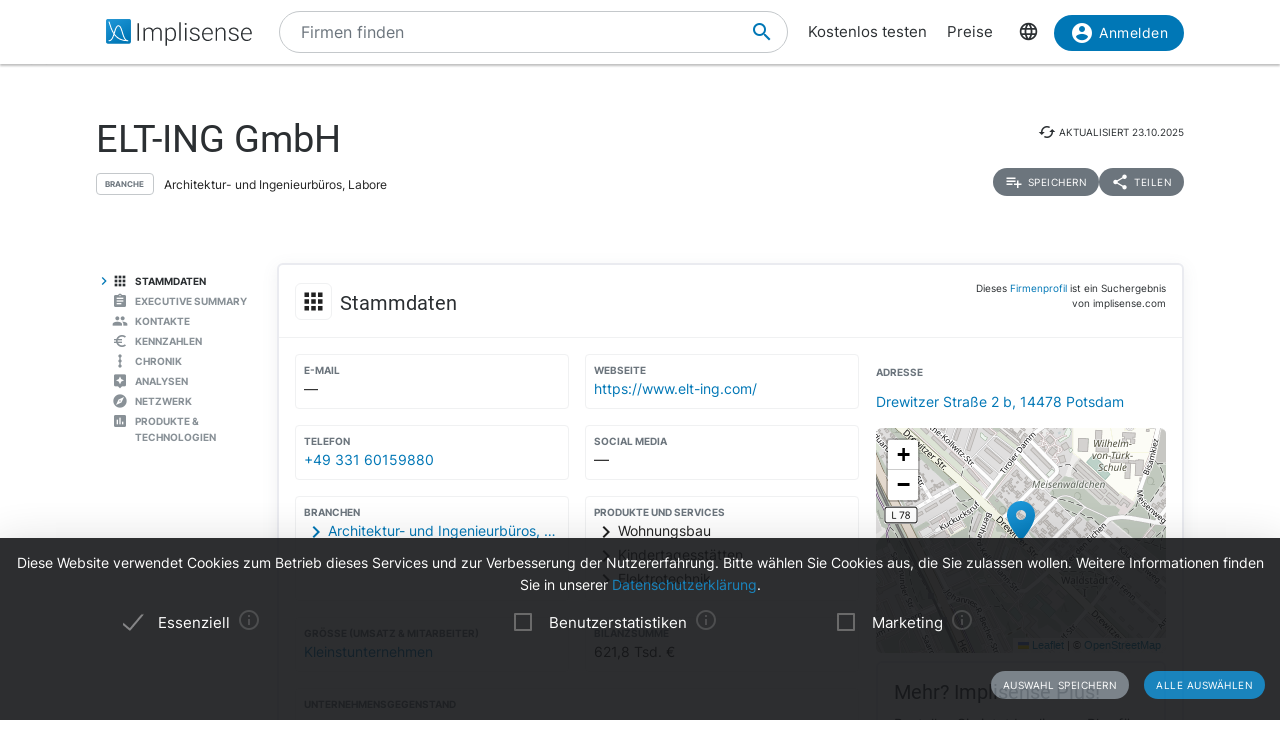

--- FILE ---
content_type: text/html; charset=utf-8
request_url: https://implisense.com/de/companies/elt-ing-gmbh-potsdam-DE2XOWSYL940
body_size: 22115
content:
<!DOCTYPE html><html data-cookie-version="v1" lang="de"><head><meta charset="utf-8" /><base href="/" /><link rel="canonical" href="https://implisense.com/de/companies/elt-ing-gmbh-potsdam-DE2XOWSYL940"/><meta content="width=device-width, initial-scale=1" name="viewport" /><title>ELT-ING GmbH | Implisense</title><meta content="Entdecken Sie die ELT-ING GmbH auf Implisense, dem B2B-Portal für Firmeninformationen. Profil, Kontaktdaten, News - alles auf einen Blick!" name="description" /><meta content="7B380C619BF28073DAEB0812D30C9A1D" name="msvalidate.01" /><meta content="9dd5c4b5d9960619" name="yandex-verification" /><link as="font" crossorigin="anonymous" href="/assets/material-icons-b7f4a3ab562048f28dd1fa691601bc43363a61d0f876d16d8316c52e4f32d696.ttf" rel="preload" type="font/ttf" /><link as="font" crossorigin="anonymous" href="/assets/inter-400-1041a8cf17dab7579acef0cc46b21f6497ec1ae01918ddc3495416efb81a4780.ttf" rel="preload" type="font/ttf" /><link as="font" crossorigin="anonymous" href="/assets/inter-600-d597e753e78d8bf9db34c13343146545fb3be5a1c99a175bc381fe3f6f787f31.ttf" rel="preload" type="font/ttf" /><link as="font" crossorigin="anonymous" href="/assets/roboto-400-017c0be9aaa6d0359737e1fa762ad304c0e0107927faff5a6c1f415c7f5244ed.ttf" rel="preload" type="font/ttf" /><link href="/de/opensearch.xml" rel="search" title="Implisense" type="application/opensearchdescription+xml" /><meta name="csrf-param" content="authenticity_token" />
<meta name="csrf-token" content="q68f1MUF-E9c68EIqYtU1wwPzDvR4lF9Y19EN2gPeaiZldHOBisdrA_LQeAJvQrVcLeBVNTMhKmgxOYL_jBSsg" /><link rel="stylesheet" href="/assets/application-1eb578cb46a39201725efe4732ec605ec70662e700ec75816953eaed69e8f2a5.css" media="all" data-turbolinks-track="reload" /><link rel="stylesheet" href="/packs/css/application-79ae8cd3.css" media="all" data-turbolinks-track="reload" /><meta name="action-cable-url" content="/cable" /><script src="/packs/js/application-030470f1c802a7c3c695.js" data-turbolinks-track="reload" defer="defer"></script><script src="/assets/application-5e3366b32c31a43fba73d848802efe91f0646609ec81dda402d4a5fe3a0bb1bf.js" data-turbolinks-track="reload" defer="defer"></script><link href="/assets/favicon/apple-touch-icon-5a979d95f59d7148e238af1a0c589baf34ba1941284233f380f3db7005dd9c1f.png" rel="apple-touch-icon" sizes="180x180" /><link href="/assets/favicon/favicon-32x32-ad50a6d3ab9db9a70b83baa70b9f78316761134d038b1418db93cb615d6d6cfa.png" rel="icon" sizes="32x32" type="image/png" /><link href="/assets/favicon/favicon-16x16-4d340e7c9c2ee354dd9295ced85cc2289e2100505f7c95338ebde0a70770edf3.png" rel="icon" sizes="16x16" type="image/png" /><link href="/assets/favicon/manifest-9bbafdad627c6ad0ee755a7d00ff0b32eb24d995d4ba9cbb65fa20503771c060.json" rel="manifest" /><link color="#0077b6" href="/assets/favicon/safari-pinned-tab-7b27945af8e7a9d2de8eb5983fac0ea04b23729dd1b069fa8642666829ced47f.svg" rel="mask-icon" /><link href="/assets/favicon/favicon-4034a70877fc17fa96b61339a5cf09c8856cbbce2bafbf9d996b337363f51a17.ico" rel="shortcut icon" /><meta content="/assets/favicon/browserconfig-b6033e163d40e41c95492aa11e094c6acb7bc44df858fce07187719d36d5dc74.xml" name="msapplication-config" /><meta content="#ffffff" name="theme-color" /><link href="https://implisense.com/de/companies/elt-ing-gmbh-potsdam-DE2XOWSYL940" hreflang="de" rel="alternate" /><link href="https://implisense.com/en/companies/elt-ing-gmbh-potsdam-DE2XOWSYL940" hreflang="en" rel="alternate" /><link href="https://implisense.com/fr/companies/elt-ing-gmbh-potsdam-DE2XOWSYL940" hreflang="fr" rel="alternate" /><meta content="ELT-ING GmbH | Implisense" property="og:title" /><meta content=" Entdecken Sie Stammdaten, Ansprechpartner, Finanzkennzahlen, aktuelle News, KI-Analysen und mehr mit Implisense Search." property="og:description" /><meta content="de_DE" property="og:locale" /><meta content="Implisense GmbH" property="og:site_name" /><meta content="https://implisense.com/de/companies/elt-ing-gmbh-potsdam-DE2XOWSYL940" property="og:url" /><meta content="https://implisense.com/unsplash/5YM26lUicfU/1920x320.jpeg" property="og:image" /><meta content="company" property="og:type" /><meta content="Germany" property="og:country-name" /><meta content="Drewitzer Straße 2 b" property="og:street-address" /><meta content="Potsdam" property="og:locality" /><meta content="14478" property="og:postal-code" /><meta content="+49 331 60159880" property="og:phone_number" /><meta content="+49 331 60159888" property="og:fax_number" /><meta content="https://www.elt-ing.com/" property="og:url" /><meta content="52.37029" property="og:latitude" /><meta content="13.095113" property="og:longitude" /></head><body><header class="companies show"><div class="navbar-fixed"><nav><div class="container"><div class="nav-wrapper"><ul class="left-nav-element"><li><a class="logo" data-turbolinks="false" href="/de" id="home-logo" rel="nofollow"><picture class="hide-on-med-and-down"><img alt="Logo" src="/assets/logo-word-f448b78ea7bf2a18913bfecb474cd26df397c564f1d0ad968f6299b849aa093f.svg" /></picture><picture class="hide-on-large-only"><img alt="Logo" src="/assets/logo-64087bebfb770f2722361d21cd817a80f955173a83e4e2fd52120bf322647c9a.svg" /></picture></a></li></ul><ul class="mid-nav-element"><li><div class="suggester" data-behavior="suggester"><suggester company_title="Firmen" controller="companies" fetch_url="https://implisense.com" initial_locales="{&quot;all_saved_searches&quot;:&quot;Alle gespeicherten Suchen anzeigen&quot;,&quot;placeholder&quot;:&quot;Firmen finden&quot;,&quot;latest_company_search&quot;:&quot;Zuletzt besuchte Firmenprofile&quot;,&quot;latest_search&quot;:&quot;Zuletzt gesucht&quot;,&quot;companies&quot;:&quot;Firmen&quot;,&quot;matching_industries&quot;:&quot;Branchen&quot;,&quot;locations_name&quot;:&quot;Standorte&quot;,&quot;saved_searches&quot;:&quot;Gespeicherte Suchen&quot;}" input_placeholder="Nach Firmen, Orten und Branchen suchen..." locale="de" marketing_img_src="/assets/icons/marketing-6e9b591372496257424cfcc6d7655b34b9542625355326ae5f750641bc940d32.svg" saved_searches_url="https://implisense.com/de/saved_searches" search_path="/de/search" url_filters="[]" user_access=""></suggester></div></li></ul><ul class="right-nav-element"><li class="register"><a href="/de/login?registration_referer=https%3A%2F%2Fimplisense.com%2Fde%2Fcompanies%2Felt-ing-gmbh-potsdam-DE2XOWSYL940">Kostenlos testen</a></li><li class="register"><a data-turbolinks="false" href="/de/products/implisense-search/pricing" rel="nofollow">Preise</a></li><li class="language"><span><a class="dropdown-trigger-right" data-target="language" href="#"><i class="material-icons" data-icon="language"></i></a></span></li><li class="user"><a class="btn primary hide-on-med-and-down" href="/de/login?registration_referer=https%3A%2F%2Fimplisense.com%2Fde%2Fcompanies%2Felt-ing-gmbh-potsdam-DE2XOWSYL940" id="sign-in"><i class="material-icons left" data-icon="account_circle"></i>Anmelden</a><a class="btn btn-floating primary hide-on-large-only" href="/de/login?registration_referer=https%3A%2F%2Fimplisense.com%2Fde%2Fcompanies%2Felt-ing-gmbh-potsdam-DE2XOWSYL940" id="sign-in-mobile"><i class="material-icons" data-icon="account_circle"></i></a></li></ul></div><div class="suggester" data-behavior="suggester"><suggester company_title="Firmen" controller="companies" fetch_url="https://implisense.com" initial_locales="{&quot;all_saved_searches&quot;:&quot;Alle gespeicherten Suchen anzeigen&quot;,&quot;placeholder&quot;:&quot;Firmen finden&quot;,&quot;latest_company_search&quot;:&quot;Zuletzt besuchte Firmenprofile&quot;,&quot;latest_search&quot;:&quot;Zuletzt gesucht&quot;,&quot;companies&quot;:&quot;Firmen&quot;,&quot;matching_industries&quot;:&quot;Branchen&quot;,&quot;locations_name&quot;:&quot;Standorte&quot;,&quot;saved_searches&quot;:&quot;Gespeicherte Suchen&quot;}" input_placeholder="Nach Firmen, Orten und Branchen suchen..." locale="de" marketing_img_src="/assets/icons/marketing-6e9b591372496257424cfcc6d7655b34b9542625355326ae5f750641bc940d32.svg" saved_searches_url="https://implisense.com/de/saved_searches" search_path="/de/search" url_filters="[]" user_access=""></suggester></div></div></nav><ul class="dropdown-content language-selector-dropdown" id="language"><li><a class="dropdown-item" data-lang="de" href="/de/companies/elt-ing-gmbh-potsdam-DE2XOWSYL940" id="language-switch-de">Deutsch</a></li><li><a class="dropdown-item" data-lang="en" href="/en/companies/elt-ing-gmbh-potsdam-DE2XOWSYL940" id="language-switch-en">English</a></li></ul><ul class="dropdown-content" id="user"><li class="divider"><li><a class="dropdown-item" href="/de/account" id="account"><i class="material-icons left" data-icon="account_circle"></i>Konto</a></li></li><li><a class="dropdown-item" data-method="delete" href="/de/users/sign_out" id="logout" rel="nofollow"><i class="material-icons left" data-icon="exit_to_app"></i>Abmelden</a></li></ul></div></header><main class="companies show"><script type="application/ld+json">{"@context":"http://schema.org","@type":"WebPage","@id":"https://implisense.com/de/companies/DE2XOWSYL940","name":"ELT-ING GmbH | Implisense","url":"https://implisense.com/de/companies/DE2XOWSYL940","description":"Entdecken Sie die ELT-ING GmbH auf Implisense, dem B2B-Portal für Firmeninformationen. Profil, Kontaktdaten, News - alles auf einen Blick!","breadcrumb":{"@context":"http://schema.org","@type":"BreadcrumbList","@id":"https://implisense.com/de/companies/DE2XOWSYL940#breadcrumblist","itemListElement":[{"@context":"http://schema.org","@type":"ListItem","position":1,"item":{"@context":"http://schema.org","@type":"Thing","@id":"https://implisense.com/de#breadcrumb","name":"Implisense"}},{"@context":"http://schema.org","@type":"ListItem","position":2,"item":{"@context":"http://schema.org","@type":"Thing","@id":"https://implisense.com/de/companies#breadcrumb","name":"Firmenprofile"}}]},"mainEntity":{"@context":"http://schema.org","@type":"Corporation","@id":"https://implisen.se/DE2XOWSYL940","name":"ELT-ING GmbH","legalName":"ELT-ING GmbH","address":{"@context":"http://schema.org","@type":"PostalAddress","@id":"https://implisen.se/DE2XOWSYL940#address","streetAddress":"Drewitzer Straße 2 b","postalCode":"14478","addressLocality":"Potsdam","addressCountry":{"@type":"Country","name":"Germany"}},"employee":[{"@context":"http://schema.org","@type":"Person","@id":"https://implisen.se/DE2XOWSYL940#person-management0","familyName":"George","givenName":"Lars","name":"Lars George","jobTitle":"Geschäftsführung"},{"@context":"http://schema.org","@type":"Person","@id":"https://implisen.se/DE2XOWSYL940#person-management1","familyName":"Schultze-Wolff","givenName":"Enrico","name":"Enrico Schultze-Wolff","jobTitle":"Geschäftsführung"}],"location":{"@context":"http://schema.org","@type":"Place","@id":"https://implisen.se/DE2XOWSYL940#location","geo":{"@context":"http://schema.org","@type":"GeoCoordinates","@id":"https://implisen.se/DE2XOWSYL940#geo","latitude":52.37029,"longitude":13.095113}},"alternateName":"Potsdam HRB 24463","telephone":"+49 331 60159880","faxNumber":"+49 331 60159888","url":"https://www.elt-ing.com/"}}</script><div class="parallax-container hero"><div class="gradient"></div><div class="parallax"><picture><source srcset="/unsplash/5YM26lUicfU/1920x320.webp" type="image/webp" /><source srcset="/unsplash/5YM26lUicfU/1920x320.jpeg" type="image/jpeg" /><img alt="Hero" src="/unsplash/5YM26lUicfU/1920x320.jpeg" /></picture></div></div><div class="container company-title" data-behavior="vue"><div class="title-container"><div class="title-content"><div class="title"><h1 class="card-title" title="ELT-ING GmbH">ELT-ING GmbH</h1><div class="industry"><div class="btn-outline">Branche</div><span>Architektur- und Ingenieurbüros, Labore</span></div></div><div class="updated-at hide-on-med-and-up"><i class="material-icons" data-icon="cached"></i><span class="p6">aktualisiert&nbsp;<time title="23.10.2025" datetime="2025-10-23T03:17:24+02:00"></time></span></div><div class="updated-at hide-on-small-only"><i class="material-icons" data-icon="cached"></i><span class="p6">aktualisiert&nbsp;<time title="23.10.2025" datetime="2025-10-23T03:17:24+02:00"></time></span></div><div class="dropdown-container"><a class="btn-small grey" href="/de/login?registration_referer=https%3A%2F%2Fimplisense.com%2Fde%2Fcompanies%2Felt-ing-gmbh-potsdam-DE2XOWSYL940"><i class="material-icons left" data-icon="playlist_add"></i><span>Speichern</span></a><a class="btn-small grey modal-trigger-custom disabled" href="#share" id="companies-DE2XOWSYL940-share"><i class="material-icons left" data-icon="share"></i>Teilen</a></div></div></div></div><div class="container"><div class="row"><div class="col s12 m11 push-m1 xl10 push-xl2 p-0"><div class="card main scrollspy" id="key-facts"><div class="card-header"><div class="heading"><span><div class="card-title"><i class="material-icons left" data-icon="apps"></i><h2 class="h4"><span>Stammdaten</span></h2><a class="anchor-link hide-on-small-only key-facts" data-turbolinks="false" href="https://implisense.com/de/companies/elt-ing-gmbh-potsdam-DE2XOWSYL940#key-facts"><i class="material-icons" data-icon="insert_link"></i></a><div class="disclaimer-info"><p class="p6">Dieses <a href="/de/faq">Firmenprofil</a> ist ein Suchergebnis von implisense.com</p></div></div></span></div></div><div class="row card-content reorder-s"><div class="col s12 m7 l8"><div class="grid-container key-facts"><div class="grid-item empty"><div class="item"><h3 class="label">E-Mail</h3>—</div></div><div class="grid-item"><div class="item" data-track-event="contact-company" data-track-properties="{&quot;implisense_id&quot;:&quot;DE2XOWSYL940&quot;,&quot;website&quot;:&quot;https://www.elt-ing.com/&quot;}"><h3 class="label">Webseite</h3><a class="prevent-copy" draggable="false" href="https://www.elt-ing.com/" id="companies-DE2XOWSYL940-url" rel="noopener nofollow" target="_blank">https://www.elt-ing.com/</a></div></div><div class="grid-item"><div class="item" data-track-event="contact-company" data-track-properties="{&quot;implisense_id&quot;:&quot;DE2XOWSYL940&quot;,&quot;phone&quot;:&quot;+49 331 60159880&quot;}"><h3 class="label">Telefon</h3><a class="prevent-copy" draggable="false" href="tel:+4933160159880">+49 331 60159880</a></div></div><div class="grid-item empty"><ul class="social-media p-0 m-0"><li><h3 class="label">Social Media</h3>—</li></ul></div><div class="grid-item"><div class="item"><h3 class="label">Branchen</h3><a class="arrow-right truncate" href="/de/search?industry[]=nace:M71" id="companies-DE2XOWSYL940-main-industry" title="Architektur- und Ingenieurbüros, Labore (M71)"><i class="material-icons primary left" data-icon="chevron_right"></i>Architektur- und Ingenieurbüros, Labore (M71)</a></div></div><div class="grid-item"><div class="item"><h3 class="label">Produkte und Services</h3><span class="arrow-right"><i class="material-icons left" data-icon="chevron_right"></i>Wohnungsbau</span><span class="arrow-right"><i class="material-icons left" data-icon="chevron_right"></i>Kindertagesstätten</span><span class="arrow-right"><i class="material-icons left" data-icon="chevron_right"></i>Elektrotechnik</span></div></div><div class="grid-item"><div class="item"><h3 class="label">Größe (Umsatz &amp; Mitarbeiter)</h3><a href="/de/search?size[]=micro" id="companies-DE2XOWSYL940-size" title="Kleinstunternehmen">Kleinstunternehmen</a></div></div><div class="grid-item"><div class="item"><h3 class="label">Bilanzsumme</h3>621,8 Tsd. €</div></div><div class="grid-item purpose"><div class="item expand height-8rem" data-show-more-text="Mehr anzeigen"><h3 class="label">Unternehmensgegenstand</h3><p>Die Planung und Bauüberwachung von elektronischen Anlagen sowie<br>die Übernahme der Stellung der persönlichen haftenden Gesellschafterin an Gesellschaften mit entsprechendem Gesellschaftszweck.</p></div></div><div class="grid-item legal-info"><div class="item"><div class="grid-container-legal-info"><div class="grid-item-legal-info"><h3 class="label">Rechtsform</h3>GmbH</div><div class="grid-item-legal-info"><h3 class="label">Handelsregister</h3>Potsdam<br />HRB 24463</div><div class="grid-item-legal-info"><h3 class="label">Legal Entity Identifier (LEI)</h3>3912003Z2V4THQ8OG493</div><div class="grid-item-legal-info"><h3 class="label">Eintragung</h3><div class="blurred">00.00.0000</div></div><div class="grid-item-legal-info"><h3 class="label">Stammkapital</h3><span class="blurred">11.111,11 €</span></div><div class="grid-item-legal-info"><h3 class="label">Historische Namen</h3>—</div></div></div><div class="center-align"><br /><a class="btn primary" data-track-event="registration" data-track-properties="{&quot;context&quot;:&quot;key-facts&quot;,&quot;referer&quot;:&quot;https://implisense.com/de/companies/elt-ing-gmbh-potsdam-DE2XOWSYL940&quot;}" href="/de/login"><i class="material-icons left" data-icon="account_circle"></i>Mehr anzeigen</a><br /></div></div></div></div><div class="col s12 m5 l4"><ul><li><div class="item" data-track-event="contact-company" data-track-properties="{&quot;implisense_id&quot;:&quot;DE2XOWSYL940&quot;,&quot;city&quot;:&quot;Potsdam&quot;,&quot;street&quot;:&quot;Drewitzer Straße 2 b&quot;,&quot;zip&quot;:&quot;14478&quot;}"><h3 class="label">Adresse</h3><a href="/de/addresses/14478-potsdam-drewitzer-strasse-2-b">Drewitzer Straße 2 b, 14478 Potsdam</a></div></li></ul><div class="map"><div data-icon-url="/assets/icons/marker-1f88c14ac1f76e92c39a90f99a89f85f38acd734ab216212c50a2cab55a721ed.svg" data-latitude="52.37029" data-longitude="13.095113" data-show-germany="" id="map"></div></div><div class="card upgrade-plus-small"><div class="card-content"><div class="h4 m-0">Mehr? Implisense Plus!</div><p class="p4 m-0">Bestellen Sie jetzt Implisense Plus für vollständige Firmenprofile und komplette Funktionalität! Sie haben dann Zugriff auf unsere DSGVO-konforme Ansprechpartnersuche in Echtzeit, vollständige Geschäftsberichte, alle Suchfilter, komplette Suchergebnisse sowie integrierte KI-Analysen zu Geschäftsmodell und Lagebericht.</p><ul class="icon-list"><li class="p4"><i class="primary material-icons left" data-icon="check"></i>Echtzeitsuche nach Ansprechpartnern</li><li class="p4"><i class="primary material-icons left" data-icon="check"></i>Vollständige Jahresberichte</li><li class="p4"><i class="primary material-icons left" data-icon="check"></i>Mehr Suchfilter und -ergebnisse</li></ul><a class="btn premium" data-turbolinks="false" href="/de/products/implisense-search/pricing" rel="nofollow"><i class="material-icons left" data-icon="add_circle"></i>Jetzt bestellen</a></div></div></div></div></div><div class="card upgrade" style="background-image: url(/assets/background-3c72f3c373173b394ff073faabee2192fa4256300f95a385c3f451ccba83443a.jpg);"><div class="card-content"><div class="row"><div class="col s12"><h4 class="h4 card-title">Customer Relationship Intelligence: Der Schlüssel zur Optimierung Ihrer Sales-Prozesse</h4></div></div><div class="row"><div class="col s12 m8"><p>Nutzen Sie unsere KI-gestützten Assistenten, um gezielt die richtigen Unternehmen zu identifizieren, aktuelle Entwicklungen und Marktveränderungen zu verfolgen, relevante Entscheider zu erreichen und Ihre Vertriebsstrategie mit datenbasierten Insights zu perfektionieren. Alles nahtlos integriert in Ihr CRM.</p></div><div class="col s12 m4"><ul class="icon-list"><li class="p4"><i class="primary material-icons left" data-icon="check"></i>Finden Sie die richtigen Unternehmen</li><li class="p4"><i class="primary material-icons left" data-icon="check"></i>Behalten Sie Ihre Zielunternehmen im Blick</li><li class="p4"><i class="primary material-icons left" data-icon="check"></i>Erreichen Sie die richtigen Entscheider</li><li class="p4"><i class="primary material-icons left" data-icon="check"></i>Steigern Sie Ihre Abschlussquote</li></ul></div></div><div class="row"><div class="col s12"><p><a class="btn primary" data-turbolinks="false" href="https://implisense.com/de/products/cri" rel="nofollow"><i class="material-icons left" data-icon="arrow_forward"></i>Mehr erfahren</a></p></div></div></div></div><div class="card scrollspy" id="executive-summary"><div class="card-header"><div class="card-title"><i class="material-icons left" data-icon="assignment"></i><h2 class="h4">Executive Summary</h2><a class="anchor-link hide-on-small-only " data-turbolinks="false" href="https://implisense.com/de/companies/elt-ing-gmbh-potsdam-DE2XOWSYL940#executive-summary"><i class="material-icons" data-icon="insert_link"></i></a></div></div><div class="card-content"><div id="assist-card"><div class="row"><div class="col s12 l4"><img alt="Implisense Assist Text Logo" class="assist-logo" src="/assets/assist_text_logo-f9eff26b88fea6b0f04bc53cf82ec16b87ae089c308cb60d3b8677c000fab96c.svg" /><p class="p4">Implisense Assist gibt Ihnen die Möglichkeit, sich mit Hilfe von KI per Chat über Firmen zu informieren, diese zu analysieren und vieles mehr. Wir vom Team Implisense stellen Ihnen außerdem vorgefertigte Analysen, z. B. eine Executive Summary und eine Finanzanalyse, bereit. Probieren Sie es einfach selbst aus!</p><a class="btn premium" href="/de/products/implisense-search/pricing"><i class="material-icons left" data-icon="add_circle"></i>Implisense Plus</a></div><div class="col s12 l7 offset-l1"><div id="assist-preview" style="background-image: url(/assets/chat_background-71a5573a4d4d455eb438a5e8ba427d29e4717d46b7460b3ddf6381ddf9cbeca8.svg);"><div class="card reply pop hide"><img alt="implisense assist" class="circle" src="/assets/logo-64087bebfb770f2722361d21cd817a80f955173a83e4e2fd52120bf322647c9a.svg" /><p class="p5" data-text="Willkommen bei Implisense Assist, wie kann ich Ihnen helfen?"></p></div><div class="card question pop hide"><img alt="profile random user logo" class="circle" src="/assets/generic_photo_random_4-5529b5e2f9bce2fddeaf54ceaac0a50fcd84c0a0a144ac3178cc8239e048e7a7.jpg" /><p class="p5" data-text="Wie hoch ist die Bilanzsumme dieser Firma?"></p></div><div class="card reply pop hide"><img alt="implisense assist" class="circle" src="/assets/logo-64087bebfb770f2722361d21cd817a80f955173a83e4e2fd52120bf322647c9a.svg" /><p class="p5" data-text="Die Bilanzsumme dieser Firma beträgt 621,8 Tsd. €."></p></div></div></div></div></div></div></div><div class="card staff scrollspy" id="staff"><div class="card-header"><div class="card-title"><i class="material-icons left" data-icon="people"></i><h2 class="h4">Kontakte</h2><a class="anchor-link hide-on-small-only " data-turbolinks="false" href="https://implisense.com/de/companies/elt-ing-gmbh-potsdam-DE2XOWSYL940#staff"><i class="material-icons" data-icon="insert_link"></i></a></div></div><div class="card-content"><div class="card-tabs"><ul class="tabs"><li class="tab"><a href="#staff-search" id="companies-DE2XOWSYL940-staff-search"><h3 class="span">Ansprechpartner</h3></a></li><li class="tab"><a href="#staff-management" id="companies-DE2XOWSYL940-staff-management"><h3 class="span">Geschäftsführung</h3></a></li><li class="tab"><a href="#staff-authorized_signatory" id="companies-DE2XOWSYL940-staff-authorized_signatory"><h3 class="span">Prokura</h3></a></li></ul><div class="card-content"><div id="staff-search"><p>Suchen Sie in Echtzeit nach Ansprechpartnern und Entscheidern mit unserer KI-gestützten DSGVO-konformen Lösung.</p><div class="section"><a class="btn premium" href="/de/products/implisense-search/pricing"><i class="material-icons left" data-icon="add_circle"></i>Implisense Plus</a></div></div><ul class="icon-list" id="staff-management"><li><i class="material-icons circle" data-icon="person"></i><span class="item truncate">L••• G•••••</span></li><li><i class="material-icons circle" data-icon="person"></i><span class="item truncate">E••••• S•••••••••••••</span></li></ul><div id="staff-authorized_signatory"><p class="center-align">Eine Person mit Prokura</p><p class="center-align"><a class="btn primary show-more" data-track-event="registration" data-track-properties="{&quot;context&quot;:&quot;management&quot;,&quot;referer&quot;:&quot;https://implisense.com/de/companies/elt-ing-gmbh-potsdam-DE2XOWSYL940&quot;}" href="/de/login" id="show-more-staff-authorized-signatory"><i class="material-icons left" data-icon="account_circle"></i>Mehr anzeigen</a></p></div></div></div></div></div><div class="card trends scrollspy" id="financials"><div class="card-header"><div class="card-title"><i class="material-icons left" data-icon="euro_symbol"></i><h2 class="h4">Kennzahlen</h2><a class="anchor-link hide-on-small-only " data-turbolinks="false" href="https://implisense.com/de/companies/elt-ing-gmbh-potsdam-DE2XOWSYL940#financials"><i class="material-icons" data-icon="insert_link"></i></a></div></div><div class="card-content"><div class="card-tabs"><ul class="tabs financial-tabs"><li class="tab"><a class="active" href="#financials-balance_sheet_total">Bilanzsumme</a></li><li class="tab"><a class="active" href="#financials-profit">Gewinn</a></li><li class="tab"><a class="active" href="#financials-employees">Mitarbeiter</a></li><li class="tab"><a class="active" href="#financials-summarized_balance">Kurzbilanz</a></li><li class="tab"><a class="active" href="#financials-report">Jahresabschlüsse</a></li><li class="tab" id="financials-analysis-tab"><a href="#financials-analysis"><img alt="Implisense Assist Logo" src="/assets/assist_logo-69cb470b0a63a79711fa7a36ea218e64d1b4a29ffdad01949b8b335f8831ab89.svg" />Analyse</a></li></ul></div><div id="financials-analysis"><div id="implisense-assist-text"><div class="card-content"><div class="htmx-indicator width-100p" id="financial-spinner"><div class="height-15 center-align"><div class="preloader-wrapper active"><div class="spinner-layer spinner-blue-only"><div class="circle-clipper left"><div class="circle"></div></div><div class="gap-patch"><div class="circle"></div></div><div class="circle-clipper right"><div class="circle"></div></div></div></div><p class="p4">Analyse mit Implisense Assist </p></div></div><div class="height-15"><img alt="Implisense Assist Text Logo" class="assist-logo hide-on-small-only" src="/assets/assist_text_logo-f9eff26b88fea6b0f04bc53cf82ec16b87ae089c308cb60d3b8677c000fab96c.svg" /><p class="description">Erstellen Sie mit Implisense Assist eine KI-Analyse der Bilanz.</p><div class="section"><a class="btn premium" href="/de/products/implisense-search/pricing"><i class="material-icons left" data-icon="add_circle"></i>Implisense Plus</a></div></div></div></div></div><div id="financials-report"><div class="card-content"><div class="row height-15"><div class="col"><div class="section"><p class="p4">Sehen Sie direkt alle bei uns verfügbaren Jahresabschlüsse dieser Firma.</p></div><a class="btn premium" data-turbolinks="false" href="/de/products/implisense-search/pricing" rel="nofollow"><i class="material-icons left" data-icon="add_circle"></i>Implisense Plus</a></div></div></div></div><div class="financials-content" id="financials-balance_sheet_total"><div class="row reorder-s"><div class="col s12 m8 order-s-2"><div class="teaser size-7 half"><div class="teaser-header"><div class="h5">Sehen Sie alle Einträge</div></div><div class="teaser-body"><p>Mit einem kostenlosen Implisense Account können Sie auf alle Einträge im Reiter Bilanzsumme zugreifen.</p></div><div class="teaser-footer"><a class="btn primary hide-on-small-only" data-track-event="registration" data-track-properties="{&quot;context&quot;:&quot;financials&quot;,&quot;referer&quot;:&quot;https://implisense.com/de/companies/elt-ing-gmbh-potsdam-DE2XOWSYL940&quot;}" href="/de/login"><i class="material-icons left" data-icon="account_circle"></i>Mehr anzeigen</a><a class="btn-small primary hide-on-med-and-up" data-track-event="registration" data-track-properties="{&quot;context&quot;:&quot;financials&quot;,&quot;referer&quot;:&quot;https://implisense.com/de/companies/elt-ing-gmbh-potsdam-DE2XOWSYL940&quot;}" href="/de/login"><i class="material-icons left" data-icon="account_circle"></i>Mehr anzeigen</a></div></div><div class="title-diff"><div class="h3">2024<p class="p5 downward"><i class="material-icons left" data-icon="trending_flat"></i>-2,2%</p></div></div><div class="canvas"><div class="tick" style="bottom: 0.0px"><div class="label">0</div><div class="line zero"></div></div><div class="tick" style="bottom: 94.37523593808984px"><div class="label">200</div><div class="line"></div></div><div class="tick" style="bottom: 188.7504718761797px"><div class="label">400</div><div class="line"></div></div><div class="tick" style="bottom: 283.1257078142695px"><div class="label">600</div><div class="line"></div></div><div class="datum" style="bottom: 0px; left: 1.0%; width: 11.428571428571429%;"><div class="div-align-center"><div class="tooltip first-year"><p>1,00 €</p></div></div><div class="bar" style="margin-bottom: 0.0px; height: 0.00047187617969044924px;"></div><div class="div-align-center hide"><div class="label">2018</div></div></div><div class="datum" style="bottom: 0px; left: 15.285714285714286%; width: 11.428571428571429%;"><div class="div-align-center"><div class="tooltip first-year"><p>1,00 €</p></div></div><div class="bar" style="margin-bottom: 0.0px; height: 0.00047187617969044924px;"></div><div class="div-align-center hide"><div class="label">2019</div></div></div><div class="datum" style="bottom: 0px; left: 29.571428571428573%; width: 11.428571428571429%;"><div class="div-align-center"><div class="tooltip first-year"><p>1,00 €</p></div></div><div class="bar" style="margin-bottom: 0.0px; height: 0.00047187617969044924px;"></div><div class="div-align-center hide"><div class="label">2020</div></div></div><div class="datum" style="bottom: 0px; left: 43.857142857142854%; width: 11.428571428571429%;"><div class="div-align-center"><div class="tooltip first-year"><p>1,00 €</p></div></div><div class="bar" style="margin-bottom: 0.0px; height: 0.00047187617969044924px;"></div><div class="div-align-center hide"><div class="label">2021</div></div></div><div class="datum" style="bottom: 0px; left: 58.142857142857146%; width: 11.428571428571429%;"><div class="div-align-center"><div class="tooltip first-year"><p>1,00 €</p></div></div><div class="bar" style="margin-bottom: 0.0px; height: 0.00047187617969044924px;"></div><div class="div-align-center hide"><div class="label">2022</div></div></div><div class="datum" style="bottom: 0px; left: 72.42857142857143%; width: 11.428571428571429%;"><div class="div-align-center"><div class="tooltip first-year"><p>635.760,00 €</p></div></div><div class="bar" style="margin-bottom: 0.0px; height: 300.0px;"></div><div class="div-align-center"><div class="label">2023</div></div></div><div class="datum" style="bottom: 0px; left: 86.71428571428571%; width: 11.428571428571429%;"><div class="div-align-center"><div class="tooltip"><p>621.758,00 €</p><div class="div-align-center"><div class="p6 downward"><i class="material-icons left" data-icon="trending_flat"></i>-2,2%</div></div></div></div><div class="bar" style="margin-bottom: 0.0px; height: 293.39278973197435px;"></div><div class="div-align-center"><div class="label">2024</div></div></div><div class="unit">Tsd. €</div></div></div><div class="col s12 m4 order-s-1"><p class="highlight">Die Wirtschaftsinformationen zu Bilanzsumme, Umsatz, Gewinn und Mitarbeiteranzahl wurden durch eine vollautomatische Extraktion aus veröffentlichten Jahresabschlüssen erzeugt. Die zuletzt veröffentlichte Bilanzsumme der <span>ELT-ING GmbH</span> liegt im Jahr <span>2024</span> bei <span>621,8 Tsd. €</span>. Der Unterschied zum Vorjahr liegt bei <span>-2,2%</span>.</p></div></div></div><div class="financials-content" id="financials-profit"><div class="row reorder-s"><div class="col s12 m8 order-s-2"><div class="teaser size-7"><div class="teaser-header"><img alt="Plus" class="responsive-img left" src="/assets/Implisense_plus_logo-d823aeb8fabe03ba664e6533665a16c8e5ea49ee0215fc6ed9a1fd3b866859b7.svg" /><div class="h5">Sehen Sie alle 7 Einträge</div></div><div class="teaser-body"><p>Mit Implisense Plus können Sie auf alle Kennzahlen in den Reitern Umsatz, Gewinn und Mitarbeiter zugreifen, sofern diese bei uns vorhanden sind.</p></div><div class="teaser-footer"><a class="btn premium hide-on-small-only" data-turbolinks="false" href="/de/products/implisense-search/pricing" rel="nofollow"><i class="material-icons left" data-icon="add_circle"></i>Implisense Plus</a><a class="btn-small premium hide-on-med-and-up" data-turbolinks="false" href="/de/products/implisense-search/pricing" rel="nofollow"><i class="material-icons left" data-icon="add_circle"></i>Implisense Plus</a></div></div><div class="canvas"><div class="tick" style="bottom: 0.0px"><div class="label">0</div><div class="line zero"></div></div><div class="tick" style="bottom: 300.0px"><div class="label">1</div><div class="line"></div></div><div class="datum" style="bottom: 0px; left: 1.0%; width: 11.428571428571429%;"><div class="div-align-center"><div class="tooltip first-year"><p>1,00 €</p></div></div><div class="bar" style="margin-bottom: 0.0px; height: 300.0px;"></div><div class="div-align-center hide"><div class="label">2018</div></div></div><div class="datum" style="bottom: 0px; left: 15.285714285714286%; width: 11.428571428571429%;"><div class="div-align-center"><div class="tooltip first-year"><p>1,00 €</p></div></div><div class="bar" style="margin-bottom: 0.0px; height: 300.0px;"></div><div class="div-align-center hide"><div class="label">2019</div></div></div><div class="datum" style="bottom: 0px; left: 29.571428571428573%; width: 11.428571428571429%;"><div class="div-align-center"><div class="tooltip first-year"><p>1,00 €</p></div></div><div class="bar" style="margin-bottom: 0.0px; height: 300.0px;"></div><div class="div-align-center hide"><div class="label">2020</div></div></div><div class="datum" style="bottom: 0px; left: 43.857142857142854%; width: 11.428571428571429%;"><div class="div-align-center"><div class="tooltip first-year"><p>1,00 €</p></div></div><div class="bar" style="margin-bottom: 0.0px; height: 300.0px;"></div><div class="div-align-center hide"><div class="label">2021</div></div></div><div class="datum" style="bottom: 0px; left: 58.142857142857146%; width: 11.428571428571429%;"><div class="div-align-center"><div class="tooltip first-year"><p>1,00 €</p></div></div><div class="bar" style="margin-bottom: 0.0px; height: 300.0px;"></div><div class="div-align-center hide"><div class="label">2022</div></div></div><div class="datum" style="bottom: 0px; left: 72.42857142857143%; width: 11.428571428571429%;"><div class="div-align-center"><div class="tooltip first-year"><p>1,00 €</p></div></div><div class="bar" style="margin-bottom: 0.0px; height: 300.0px;"></div><div class="div-align-center hide"><div class="label">2023</div></div></div><div class="datum" style="bottom: 0px; left: 86.71428571428571%; width: 11.428571428571429%;"><div class="div-align-center"><div class="tooltip first-year"><p>1,00 €</p></div></div><div class="bar" style="margin-bottom: 0.0px; height: 300.0px;"></div><div class="div-align-center hide"><div class="label">2024</div></div></div><div class="unit"> €</div></div></div><div class="col s12 m4 order-s-1"><p class="highlight">Die Wirtschaftsinformationen zu Bilanzsumme, Umsatz, Gewinn und Mitarbeiteranzahl wurden durch eine vollautomatische Extraktion aus veröffentlichten Jahresabschlüssen erzeugt. </p></div></div></div><div class="financials-content" id="financials-employees"><div class="row reorder-s"><div class="col s12 m8 order-s-2"><div class="teaser size-5"><div class="teaser-header"><img alt="Plus" class="responsive-img left" src="/assets/Implisense_plus_logo-d823aeb8fabe03ba664e6533665a16c8e5ea49ee0215fc6ed9a1fd3b866859b7.svg" /><div class="h5">Sehen Sie alle 5 Einträge</div></div><div class="teaser-body"><p>Mit Implisense Plus können Sie auf alle Kennzahlen in den Reitern Umsatz, Gewinn und Mitarbeiter zugreifen, sofern diese bei uns vorhanden sind.</p></div><div class="teaser-footer"><a class="btn premium hide-on-small-only" data-turbolinks="false" href="/de/products/implisense-search/pricing" rel="nofollow"><i class="material-icons left" data-icon="add_circle"></i>Implisense Plus</a><a class="btn-small premium hide-on-med-and-up" data-turbolinks="false" href="/de/products/implisense-search/pricing" rel="nofollow"><i class="material-icons left" data-icon="add_circle"></i>Implisense Plus</a></div></div><div class="canvas"><div class="tick" style="bottom: 0.0px"><div class="label">0</div><div class="line zero"></div></div><div class="tick" style="bottom: 300.0px"><div class="label">1</div><div class="line"></div></div><div class="datum" style="bottom: 0px; left: 1.0%; width: 16.0%;"><div class="div-align-center"><div class="tooltip first-year"><p>1 Mitarbeiter</p></div></div><div class="bar" style="margin-bottom: 0.0px; height: 300.0px;"></div><div class="div-align-center hide"><div class="label">2018</div></div></div><div class="datum" style="bottom: 0px; left: 21.0%; width: 16.0%;"><div class="div-align-center"><div class="tooltip first-year"><p>1 Mitarbeiter</p></div></div><div class="bar" style="margin-bottom: 0.0px; height: 300.0px;"></div><div class="div-align-center hide"><div class="label">2019</div></div></div><div class="datum" style="bottom: 0px; left: 41.0%; width: 16.0%;"><div class="div-align-center"><div class="tooltip first-year"><p>1 Mitarbeiter</p></div></div><div class="bar" style="margin-bottom: 0.0px; height: 300.0px;"></div><div class="div-align-center hide"><div class="label">2020</div></div></div><div class="datum" style="bottom: 0px; left: 61.0%; width: 16.0%;"><div class="div-align-center"><div class="tooltip first-year"><p>1 Mitarbeiter</p></div></div><div class="bar" style="margin-bottom: 0.0px; height: 300.0px;"></div><div class="div-align-center hide"><div class="label">2021</div></div></div><div class="datum" style="bottom: 0px; left: 81.0%; width: 16.0%;"><div class="div-align-center"><div class="tooltip first-year"><p>1 Mitarbeiter</p></div></div><div class="bar" style="margin-bottom: 0.0px; height: 300.0px;"></div><div class="div-align-center hide"><div class="label">2022</div></div></div><div class="unit"></div></div></div><div class="col s12 m4 order-s-1"><p class="highlight">Die Wirtschaftsinformationen zu Bilanzsumme, Umsatz, Gewinn und Mitarbeiteranzahl wurden durch eine vollautomatische Extraktion aus veröffentlichten Jahresabschlüssen erzeugt. </p></div></div></div><div class="financials-content" id="financials-summarized_balance"><div class="row"><div class="section teaser-text"><p>Die Kurzbilanz hilft bei der Prüfung der wirtschaftlichen Situation von wichtigen Kunden, Lieferanten und Mitbewerbern. Die Kennzahlen stammen dabei aus den veröffentlichten Jahresabschlüssen der jeweiligen Firma. Mit einem Implisense Plus Account können Sie auf verfügbare Daten der Kurzbilanz zugreifen.</p></div></div><div class="row"><div class="col s12 m12 l12 xl6"><div class="scrollable"><table><thead><tr class="table-part-title"><th>Aktiva in €</th><th>2024</th><th>2023</th><th>2022</th></tr></thead><tbody><tr class="finkey-row"><td>Anlagevermögen</td><td class="filter fake-value"></td><td class="filter fake-value"></td><td class="filter fake-value"></td></tr><tr class="finkey-row"><td>Umlaufvermögen</td><td class="filter fake-value"></td><td class="filter fake-value"></td><td class="filter fake-value"></td></tr><tr class="finkey-row"><td><i class="material-icons indent-icon" data-icon="subdirectory_arrow_right"></i>Forderungen</td><td class="filter fake-value"></td><td class="filter fake-value"></td><td class="filter fake-value"></td></tr><tr class="finkey-row"><td><i class="material-icons indent-icon" data-icon="subdirectory_arrow_right"></i>Kassenbestand</td><td class="filter fake-value"></td><td class="filter fake-value"></td><td class="filter fake-value"></td></tr><tr class="table-part-sum"><td>Summe der Aktiva</td><td class="filter fake-value"></td><td class="filter fake-value"></td><td class="filter fake-value"></td></tr></tbody></table></div></div><div class="col s12 m12 l12 xl6"><div class="scrollable"><table><thead><tr class="table-part-title"><th>Passiva in €</th><th>2024</th><th>2023</th><th>2022</th></tr></thead><tbody><tr class="finkey-row"><td>Eigenkapital</td><td class="filter fake-value"></td><td class="filter fake-value"></td><td class="filter fake-value"></td></tr><tr class="finkey-row"><td><i class="material-icons indent-icon" data-icon="subdirectory_arrow_right"></i>Jahresüberschuss</td><td class="filter fake-value"></td><td class="filter fake-value"></td><td class="filter fake-value"></td></tr><tr class="finkey-row"><td>Verbindlichkeiten</td><td class="filter fake-value"></td><td class="filter fake-value"></td><td class="filter fake-value"></td></tr><tr class="finkey-row"><td>Rückstellungen</td><td class="filter fake-value"></td><td class="filter fake-value"></td><td class="filter fake-value"></td></tr><tr class="table-part-sum"><td>Summe der Passiva</td><td class="filter fake-value"></td><td class="filter fake-value"></td><td class="filter fake-value"></td></tr></tbody></table></div></div></div><div class="section"><div class="center-align"><a class="btn premium" data-turbolinks="false" href="/de/products/implisense-search/pricing" rel="nofollow"><i class="material-icons left" data-icon="add_circle"></i>Implisense Plus</a></div></div></div></div></div><div class="card scrollspy" id="timeline"><div class="card-header"><div class="card-title"><i class="material-icons left rotate90-mirrorX" data-icon="linear_scale"></i><h2 class="h4">Chronik</h2><a class="anchor-link hide-on-small-only " data-turbolinks="false" href="https://implisense.com/de/companies/elt-ing-gmbh-potsdam-DE2XOWSYL940#timeline"><i class="material-icons" data-icon="insert_link"></i></a></div></div><div class="card-content"><div data-behavior="vue"><event-timeline events_path="/de/companies/elt-ing-gmbh-potsdam-DE2XOWSYL940/events" icon_path="/assets/Implisense_plus_logo-d823aeb8fabe03ba664e6533665a16c8e5ea49ee0215fc6ed9a1fd3b866859b7.svg" implisense_id="DE2XOWSYL940" initial_companies="{}" initial_events="[{&quot;type&quot;:&quot;IMPLISENSE&quot;,&quot;category&quot;:&quot;FINANCES_AND_CAPITAL&quot;,&quot;title&quot;:&quot;Eigenkapitalquote nimmt zu aber Rückstellungen reduzieren sich außergewöhnlich bei der ELT-ING GmbH 2024&quot;,&quot;text&quot;:&quot;Im Fiskaljahr 2024 registrierte die ELT-ING GmbH eine Zunahme der Eigenkapitalquote um \u003cspan class=\&quot;censored-value\&quot;\u003e\u003c/span\u003e% gegenüber dem Vorjahr und eine nennenswerte Abnahme der Rückstellungen um \u003cspan class=\&quot;censored-value\&quot;\u003e\u003c/span\u003e% auf \u003cspan class=\&quot;censored-value\&quot;\u003e\u003c/span\u003e Euro. Diese Entwicklung indiziert eine Senkung der erwarteten zukünftigen Aufwendungen. Der neu veröffentlichte Jahresabschluss ist jetzt einsehbar und bietet bedeutende Ergebnisse und Perspektiven.&quot;,&quot;source&quot;:&quot;https://www.unternehmensregister.de/&quot;,&quot;publisher&quot;:&quot;Implisense GmbH&quot;,&quot;date&quot;:&quot;2025-03-06T05:57:54.352+0100&quot;},{&quot;type&quot;:&quot;IMPLISENSE&quot;,&quot;category&quot;:&quot;FINANCES_AND_CAPITAL&quot;,&quot;title&quot;:&quot;ELT-ING GmbH: Jahresüberschuss wächst erheblich aber Verbindlichkeiten schrumpfen 2023 außergewöhnlich&quot;,&quot;text&quot;:&quot;Die ELT-ING GmbH registrierte eine beträchtliche Steigerung des Jahresüberschusses von \u003cspan class=\&quot;censored-value\&quot;\u003e\u003c/span\u003e% auf \u003cspan class=\&quot;censored-value\&quot;\u003e\u003c/span\u003e Euro sowie eine wesentliche Verringerung der Verbindlichkeiten von \u003cspan class=\&quot;censored-value\&quot;\u003e\u003c/span\u003e% auf \u003cspan class=\&quot;censored-value\&quot;\u003e\u003c/span\u003e Euro. Diese erhebliche Senkung lässt potentiell auf eine Abnahme der Schulden schließen. Der aktuellste Jahresabschlussbericht für das Fiskaljahr 2023 steht nun zur Verfügung und liefert umfangreiche Einblicke in die finanzielle Entwicklung der Firma.&quot;,&quot;source&quot;:&quot;https://www.unternehmensregister.de/&quot;,&quot;publisher&quot;:&quot;Implisense GmbH&quot;,&quot;date&quot;:&quot;2024-06-01T09:45:52.331+0200&quot;},{&quot;type&quot;:&quot;HRB&quot;,&quot;category&quot;:&quot;MANAGEMENT_AND_TEAM&quot;,&quot;title&quot;:&quot;Veränderung im Handelsregister&quot;,&quot;text&quot;:&quot;Vorstand: Nicht mehr Geschäftsführer: 1. Junkert, Andreas; Geschäftsführer: 2. George, Lars, *XX.XX.XXXX, Nuthetal; mit der Befugnis die Gesellschaft allein zu vertreten mit der Befugnis Rechtsgeschäfte mit sich selbst oder als Vertreter Dritter abzuschließen; Geschäftsführer: 3. Schultze-Wolff, Enrico, *XX.XX.XXXX, Potsdam; mit der Befugnis die Gesellschaft allein zu vertreten mit der Befugnis Rechtsgeschäfte mit sich selbst oder als Vertreter Dritter abzuschließen; Prokura: Nicht mehr Prokurist: 1. George, Lars; Nicht mehr Prokurist: 2. Schultze, Enrico; 3. Junkert, Steffi, *XX.XX.XXXX, Schwielowsee; Einzelprokura&quot;,&quot;source&quot;:&quot;http://www.handelsregisterbekanntmachungen.de/skripte/hrb.php?rb_id=211017\u0026land_abk=br&quot;,&quot;publisher&quot;:&quot;Registergerichte der Länder der Bundesrepublik Deutschland&quot;,&quot;date&quot;:&quot;2022-02-09T05:00:00.000+0100&quot;}]" initial_filters="[&quot;HRB&quot;,&quot;IRB&quot;,&quot;IMPLISENSE&quot;,&quot;FUNDING&quot;]" initial_locales="{&quot;show_more&quot;:&quot;Mehr anzeigen&quot;,&quot;title&quot;:&quot;Chronik&quot;,&quot;no_filters&quot;:&quot;Diese Filtereinstellung liefert keine Ergebnisse.&quot;,&quot;show_all_events&quot;:&quot;Gesamte Chronik anzeigen&quot;,&quot;filters&quot;:{&quot;BLOG&quot;:&quot;Blogs&quot;,&quot;FUNDING&quot;:&quot;Förderdatenbank&quot;,&quot;HRB&quot;:&quot;Handelsregister&quot;,&quot;IMPLISENSE&quot;:&quot;Jahresabschlüsse&quot;,&quot;IRB&quot;:&quot;Insolvenzregister&quot;,&quot;NEWS&quot;:&quot;Nachrichten&quot;,&quot;PRESSRELEASE&quot;:&quot;Pressemitteilungen&quot;},&quot;teaser&quot;:{&quot;content&quot;:&quot;Wenn Sie sich für Implisense Plus anmelden, können Sie auf alle Ereignisse zugreifen. Außerdem erhalten Sie unbegrenzte Suchergebnisse, detailliertere Firmenprofile und die Möglichkeit, Ihre eigenen Favoriten zu verwalten.&quot;,&quot;cta&quot;:&quot;Implisense Plus&quot;,&quot;title&quot;:&quot;Alle Ereignisse mit Implisense Plus anzeigen.&quot;},&quot;reset_filters&quot;:&quot;Filter zurücksetzen&quot;,&quot;show_report&quot;:&quot;Bericht anzeigen&quot;,&quot;news_agent_cta&quot;:&quot;Neuigkeiten suchen&quot;,&quot;news_agent_placeholder&quot;:&quot;Beispiel: Nachhaltigkeit, KI-Investitionen, Personalwechsel, Cybersecurity, etc.&quot;,&quot;news_agent_public_teaser&quot;:&quot;Suchen Sie in Echtzeit nach Neuigkeiten und Ereignissen – themenspezifisch, live und kontextbezogen zur gewählten Firma.&quot;,&quot;news_title&quot;:&quot;Aktuelle Nachrichten&quot;,&quot;registry_title&quot;:&quot;Bekanntmachungen&quot;,&quot;spinner_texts&quot;:[&quot;Suche nach aktuellen Nachrichten wird gestartet ...&quot;,&quot;Aktuelle Meldungen werden geladen ...&quot;,&quot;Relevante Ergebnisse werden analysiert ...&quot;,&quot;Zusammenfassung wird erstellt ...&quot;]}" initial_personal_filters="[&quot;HRB&quot;,&quot;IMPLISENSE&quot;,&quot;FUNDING&quot;]" login_path="/de/login" news_search_challenge="a011ac" news_search_path="/de/companies/news_search/DE2XOWSYL940" original_url="https://implisense.com/de/companies/elt-ing-gmbh-potsdam-DE2XOWSYL940" plus_href="/de/subscriptions/new?referer=https%3A%2F%2Fimplisense.com%2Fde%2Fcompanies%2Felt-ing-gmbh-potsdam-DE2XOWSYL940%23timeline" preview_timeline="" pricing_path="/de/products/implisense-search/pricing" reports_path="/de/report/:implisense_id_placeholder" size="5" user_access="public"></event-timeline></div></div></div><div class="card scrollspy" id="ai-analysis"><div class="card-header"><div class="card-title"><i class="material-icons left" data-icon="assistant"></i><h2 class="h4">Analysen</h2><a class="anchor-link hide-on-small-only " data-turbolinks="false" href="https://implisense.com/de/companies/elt-ing-gmbh-potsdam-DE2XOWSYL940#ai-analysis"><i class="material-icons" data-icon="insert_link"></i></a></div></div><div class="card-content"><div class="card-content"><div class="ai-analysis-teaser"><p class="p4">Unsere neue Analyse mit Implisense Assist bietet Ihnen die Möglichkeit, Unternehmen schnell und effizient aus unterschiedlichen Blickwinkeln zu bewerten. Ob Geschäftsmodell, Digitalisierungsgrad oder Nachhaltigkeit – Sie erhalten automatisiert erstellte Einschätzungen, die Ihnen bei der Informationsbeschaffung, Marktbeobachtung oder Entscheidungsfindung helfen. Dank modernster Sprachmodelle fasst die Analyse öffentlich zugängliche Daten zusammen und bereitet diese verständlich auf. So gewinnen Sie wertvolle Einblicke, ohne stundenlang recherchieren zu müssen.</p><a class="btn premium" href="/de/products/implisense-search/pricing"><i class="material-icons left" data-icon="add_circle"></i>Implisense Plus</a></div></div></div></div><div class="card scrollspy" id="network"><div class="card-header"><div class="card-title"><i class="material-icons left" data-icon="explore"></i><h2 class="h4">Netzwerk</h2><a class="anchor-link hide-on-small-only " data-turbolinks="false" href="https://implisense.com/de/companies/elt-ing-gmbh-potsdam-DE2XOWSYL940#network"><i class="material-icons" data-icon="insert_link"></i></a></div></div><div class="card-content"><div class="row reorder-s"><div class="col s12 m8 order-s-2" data-behavior="vue"><network-preview class="preview-network" initial_company="{&quot;id&quot;:&quot;c:DE2XOWSYL940&quot;,&quot;title&quot;:&quot;ELT-ING GmbH&quot;,&quot;label&quot;:&quot;ELT-ING GmbH&quot;}" initial_filters="[&quot;geo&quot;,&quot;web&quot;,&quot;legal&quot;,&quot;international&quot;,&quot;management&quot;]" initial_locales="{&quot;title&quot;:&quot;Netzwerk&quot;,&quot;legal&quot;:&quot;Juristisch&quot;,&quot;geo&quot;:&quot;Gleiche Adresse&quot;,&quot;link_to_show&quot;:&quot;Interaktives Netzwerk&quot;}" initial_preview_edges="[{&quot;id&quot;:&quot;c:DE2XOWSYL940_p:pmGr9nAswB23p5xfQqJ0iQ&quot;,&quot;from&quot;:&quot;c:DE2XOWSYL940&quot;,&quot;to&quot;:&quot;p:pmGr9nAswB23p5xfQqJ0iQ&quot;,&quot;weight&quot;:0.73371416,&quot;weight_per_type&quot;:{&quot;geo&quot;:0.0,&quot;legal&quot;:0.0,&quot;management&quot;:0.73371416,&quot;web&quot;:0.0},&quot;types&quot;:[&quot;management&quot;],&quot;active&quot;:true},{&quot;id&quot;:&quot;c:DE2XOWSYL940_p:vCx5crweYzc27uRMDL26cg&quot;,&quot;from&quot;:&quot;c:DE2XOWSYL940&quot;,&quot;to&quot;:&quot;p:vCx5crweYzc27uRMDL26cg&quot;,&quot;weight&quot;:0.73371416,&quot;weight_per_type&quot;:{&quot;geo&quot;:0.0,&quot;legal&quot;:0.0,&quot;management&quot;:0.73371416,&quot;web&quot;:0.0},&quot;types&quot;:[&quot;management&quot;],&quot;active&quot;:true},{&quot;id&quot;:&quot;c:DE2XOWSYL940_p:FLWtXO7C0x10p2sadXr4jA&quot;,&quot;from&quot;:&quot;c:DE2XOWSYL940&quot;,&quot;to&quot;:&quot;p:FLWtXO7C0x10p2sadXr4jA&quot;,&quot;weight&quot;:0.71237123,&quot;weight_per_type&quot;:{&quot;geo&quot;:0.0,&quot;legal&quot;:0.0,&quot;management&quot;:0.71237123,&quot;web&quot;:0.0},&quot;types&quot;:[&quot;management&quot;],&quot;active&quot;:false}]" initial_preview_nodes="[{&quot;id&quot;:&quot;c:DE2XOWSYL940&quot;,&quot;neighbor_ids&quot;:[],&quot;label&quot;:&quot;ELT-ING GmbH&quot;,&quot;active&quot;:true,&quot;filtered&quot;:false},{&quot;id&quot;:&quot;p:pmGr9nAswB23p5xfQqJ0iQ&quot;,&quot;neighbor_ids&quot;:[],&quot;label&quot;:&quot;E••••• S•••••••••••••&quot;,&quot;filtered&quot;:true},{&quot;id&quot;:&quot;p:vCx5crweYzc27uRMDL26cg&quot;,&quot;neighbor_ids&quot;:[],&quot;label&quot;:&quot;L••• G•••••&quot;,&quot;filtered&quot;:true},{&quot;id&quot;:&quot;p:FLWtXO7C0x10p2sadXr4jA&quot;,&quot;neighbor_ids&quot;:[],&quot;label&quot;:&quot;A•••••• J••••••&quot;,&quot;filtered&quot;:true}]" login_path="/de/login?registration_referer=https%3A%2F%2Fimplisense.com%2Fde%2Fcompanies%2Felt-ing-gmbh-potsdam-DE2XOWSYL940" network_show_path="/de/companies/elt-ing-gmbh-potsdam-DE2XOWSYL940/network" plus_filters="[&quot;legal&quot;,&quot;international&quot;,&quot;management&quot;]" pricing_path="/de/products/implisense-search/pricing" user_access="public"></network-preview></div><div class="col s12 m4 order-s-1"><p class="highlight">Entdecken Sie hier Verbindungen zwischen Firmen über Manager, Beteiligungen, Verlinkungen oder Adressen.<p class="section highlight">Registrieren Sie sich, um weitere Verbindungen über <span>Management</span> und <span>Weblinks</span> zu sehen. Erhalten Sie Zugang zu einem <span>interaktiven Netzwerk</span>, um das Umfeld dieser Firma besser zu verstehen.</p><a class="btn " data-track-event="registration" data-track-properties="{&quot;context&quot;:&quot;network&quot;,&quot;referer&quot;:&quot;https://implisense.com/de/companies/elt-ing-gmbh-potsdam-DE2XOWSYL940&quot;}" href="/de/login"><i class="material-icons left" data-icon="account_circle"></i>Mehr anzeigen</a></p></div></div></div></div><div class="card scrollspy" id="products-and-technologies"><div class="card-header"><div class="card-title"><i class="material-icons left" data-icon="assessment"></i><h2 class="h4">Produkte & Technologien</h2><a class="anchor-link hide-on-small-only " data-turbolinks="false" href="https://implisense.com/de/companies/elt-ing-gmbh-potsdam-DE2XOWSYL940#products-and-services"><i class="material-icons" data-icon="insert_link"></i></a></div></div><div class="card-tabs"><div class="card-content"><ul class="tabs"><li class="tab active"><a href="#products"><h3>Produkte & Services</h3></a></li></ul></div><div id="products"><div class="card-content"><div class="row reorder-s"><div class="col s12 m8 order-s-2"><div class="overflow-auto expand height-25rem" data-show-more-text="Mehr anzeigen"><table class="bar-chart about-products-and-services"><tr><td class="label p4 color-1" rowspan="1" title="Wohnungsbau">Wohnungsbau</td><td class="bar color-1" title="Wohnungsbau: 18 Fundstellen"><div class="bar" style="width: 100.0%;"></div></td></tr><tr><td class="label p4 color-0" rowspan="1" title="Kindertagesstätten">Kindertagesstätten</td><td class="bar color-0" title="Kindertagesstätten: 16 Fundstellen"><div class="bar" style="width: 88.88888888888889%;"></div></td></tr><tr><td class="label p4 color-1" rowspan="1" title="Elektrotechnik">Elektrotechnik</td><td class="bar color-1" title="Elektrotechnik: 5 Fundstellen"><div class="bar" style="width: 27.77777777777778%;"></div></td></tr><tr><td class="label p4 color-0" rowspan="1" title="Ingenieurbüros">Ingenieurbüros</td><td class="bar color-0" title="Ingenieurbüros: 2 Fundstellen"><div class="bar" style="width: 11.11111111111111%;"></div></td></tr><tr><td class="label p4 color-1" rowspan="1" title="Fördertechnik">Fördertechnik</td><td class="bar color-1" title="Fördertechnik: 2 Fundstellen"><div class="bar" style="width: 11.11111111111111%;"></div></td></tr><tr><td class="label p4 color-0" rowspan="1" title="Planung">Planung</td><td class="bar color-0" title="Planung: 2 Fundstellen"><div class="bar" style="width: 11.11111111111111%;"></div></td></tr></table></div></div><div class="col s12 m4 order-s-1"><p class="highlight">Die ELT-ING GmbH wird im Kontext der nachstehenden Produkte und Dienstleistungen in öffentlichen Quellen genannt. <span>Wohnungsbau</span>, <span>Kindertagesstätten</span> und <span>Elektrotechnik</span> treten am häufigsten auf. Die gezeigte Rangliste ist ohne Gewähr der Vollständigkeit oder Korrektheit.</p></div></div></div></div></div></div><div class="card upgrade" style="background-image: url(/assets/background-3c72f3c373173b394ff073faabee2192fa4256300f95a385c3f451ccba83443a.jpg);"><div class="card-content"><div class="row"><div class="col s12"><div class="h4 card-title">Registrieren Sie sich kostenlos und testen Sie Implisense Plus!</div></div></div><div class="row"><div class="col s12 m8"><p>Registrieren Sie sich schnell und einfach für einen kostenlosen Implisense Account. Angemeldete Nutzer haben Zugang zu erweiterten Firmenprofilen und erhalten umfangreichere Suchergebnisse. Wenn Sie sich mit einer geschäftlichen E-Mail-Adresse registrieren, richten wir Ihnen auf Anfrage einen kostenlosen 7-Tage-Test für Implisense Plus ein.</p></div><div class="col s12 m4"><ul class="icon-list"><li><i class="material-icons" data-icon="check"></i><div class="item">Ausführlichere Firmenprofile</div></li><li><i class="material-icons" data-icon="check"></i><div class="item">Mehr Suchergebnisse</div></li><li><i class="material-icons" data-icon="check"></i><div class="item">Eigene Favoriten</div></li></ul></div></div><div class="row"><div class="col s12"><p><a class="btn primary" data-track-event="registration" data-track-properties="{&quot;context&quot;:&quot;teaser&quot;,&quot;referer&quot;:&quot;https://implisense.com/de/companies/elt-ing-gmbh-potsdam-DE2XOWSYL940&quot;}" href="/de/login" id="upgrade"><i class="material-icons left" data-icon="account_circle"></i>Jetzt registrieren</a></p></div></div></div></div><div class="card scrollspy" id="peers"><div class="card-header"><div class="card-title"><i class="material-icons left" data-icon="more_horiz"></i><h2 class="h4">Das könnte Sie auch interessieren</h2><a class="anchor-link hide-on-small-only " data-turbolinks="false" href="https://implisense.com/de/companies/elt-ing-gmbh-potsdam-DE2XOWSYL940#peers"><i class="material-icons" data-icon="insert_link"></i></a></div></div><div class="card-content"><div class="row"><div class="col s12 m8 p-0"><div class="peers-container expand height-17rem" data-show-more-text="&lt;i class=&quot;material-icons&quot; data-icon=&quot;arrow_drop_down&quot;&gt;&lt;/i&gt; Weitere Firmen laden"><div class="row"><div class="col m6"><a class="peer-card" href="/de/companies/asholt-jaschinger-beratende-ingenieure-partg-mbb-leverkusen-DE8HGPTKZO24"><div class="peer-title truncate" data-turbolinks="false" href="/de/companies/asholt-jaschinger-beratende-ingenieure-partg-mbb-leverkusen-DE8HGPTKZO24" title="Asholt + Jaschinger Beratende Ingenieure PartG mbB">Asholt + Jaschinger Beratende Ingenieure PartG mbB</div><div class="city truncate"><i class="material-icons left" data-icon="location_city"></i><span>Leverkusen</span></div><div class="industry truncate"><i class="material-icons left" data-icon="work"></i><span>Architektur- und Ingenieurbüros, Labore (M71)</span></div></a></div><div class="col m6"><a class="peer-card" href="/de/companies/batzer-und-hartmann-planungsgesellschaft-mbh-muenchen-DEEB56ZSSF55"><div class="peer-title truncate" data-turbolinks="false" href="/de/companies/batzer-und-hartmann-planungsgesellschaft-mbh-muenchen-DEEB56ZSSF55" title="Batzer und Hartmann Planungsgesellschaft mbH">Batzer und Hartmann Planungsgesellschaft mbH</div><div class="city truncate"><i class="material-icons left" data-icon="location_city"></i><span>München</span></div><div class="industry truncate"><i class="material-icons left" data-icon="work"></i><span>Architektur- und Ingenieurbüros, Labore (M71)</span></div></a></div><div class="col m6"><a class="peer-card" href="/de/companies/ifb-ingenieurbuero-fuer-bauwesen-thal-huber-partnerschaft-mbb-berlin-DEU35PUB6094"><div class="peer-title truncate" data-turbolinks="false" href="/de/companies/ifb-ingenieurbuero-fuer-bauwesen-thal-huber-partnerschaft-mbb-berlin-DEU35PUB6094" title="ifb ingenieurbüro für bauwesen thal + huber partnerschaft mbB">ifb ingenieurbüro für bauwesen thal + huber partnerschaft mbB</div><div class="city truncate"><i class="material-icons left" data-icon="location_city"></i><span>Berlin</span></div><div class="industry truncate"><i class="material-icons left" data-icon="work"></i><span>Architektur- und Ingenieurbüros, Labore (M71)</span></div></a></div><div class="col m6"><a class="peer-card" href="/de/companies/planungsbuero-stefan-heise-gmbh-bremerhaven-DEBHWKJDJC93"><div class="peer-title truncate" data-turbolinks="false" href="/de/companies/planungsbuero-stefan-heise-gmbh-bremerhaven-DEBHWKJDJC93" title="Planungsbüro Stefan Heise GmbH">Planungsbüro Stefan Heise GmbH</div><div class="city truncate"><i class="material-icons left" data-icon="location_city"></i><span>Bremerhaven</span></div><div class="industry truncate"><i class="material-icons left" data-icon="work"></i><span>Architektur- und Ingenieurbüros, Labore (M71)</span></div></a></div><div class="col m6"><a class="peer-card" href="/de/companies/pep-planungsbuero-fuer-elektrotechnik-pirna-gmbh-pirna-DE4LU1K3Z339"><div class="peer-title truncate" data-turbolinks="false" href="/de/companies/pep-planungsbuero-fuer-elektrotechnik-pirna-gmbh-pirna-DE4LU1K3Z339" title="PEP Planungsbüro für Elektrotechnik Pirna GmbH">PEP Planungsbüro für Elektrotechnik Pirna GmbH</div><div class="city truncate"><i class="material-icons left" data-icon="location_city"></i><span>Pirna</span></div><div class="industry truncate"><i class="material-icons left" data-icon="work"></i><span>Architektur- und Ingenieurbüros, Labore (M71)</span></div></a></div><div class="col m6"><a class="peer-card" href="/de/companies/gfe-gesellschaft-fuer-energieeffizienz-mbh-berlin-DEM9RCUVDW09"><div class="peer-title truncate" data-turbolinks="false" href="/de/companies/gfe-gesellschaft-fuer-energieeffizienz-mbh-berlin-DEM9RCUVDW09" title="GfE Gesellschaft für Energieeffizienz mbH">GfE Gesellschaft für Energieeffizienz mbH</div><div class="city truncate"><i class="material-icons left" data-icon="location_city"></i><span>Berlin</span></div><div class="industry truncate"><i class="material-icons left" data-icon="work"></i><span>Architektur- und Ingenieurbüros, Labore (M71)</span></div></a></div><div class="col m6"><a class="peer-card" href="/de/companies/planungsbuero-post-uiterweer-ingenieurgesellschaft-fuer-bauwesen-mbh-ampfing-DES8DX7D9Q74"><div class="peer-title truncate" data-turbolinks="false" href="/de/companies/planungsbuero-post-uiterweer-ingenieurgesellschaft-fuer-bauwesen-mbh-ampfing-DES8DX7D9Q74" title="Planungsbüro Post Uiterweer Ingenieurgesellschaft für Bauwesen mbH">Planungsbüro Post Uiterweer Ingenieurgesellschaft für Bauwesen mbH</div><div class="city truncate"><i class="material-icons left" data-icon="location_city"></i><span>Ampfing</span></div><div class="industry truncate"><i class="material-icons left" data-icon="work"></i><span>Architektur- und Ingenieurbüros, Labore (M71)</span></div></a></div><div class="col m6"><a class="peer-card" href="/de/companies/brandi-igh-salzgitter-gmbh-salzgitter-DEE3V189TO82"><div class="peer-title truncate" data-turbolinks="false" href="/de/companies/brandi-igh-salzgitter-gmbh-salzgitter-DEE3V189TO82" title="BRANDI IGH Salzgitter GmbH">BRANDI IGH Salzgitter GmbH</div><div class="city truncate"><i class="material-icons left" data-icon="location_city"></i><span>Salzgitter</span></div><div class="industry truncate"><i class="material-icons left" data-icon="work"></i><span>Architektur- und Ingenieurbüros, Labore (M71)</span></div></a></div><div class="col m6"><a class="peer-card" href="/de/companies/gunder-benz-partnerschaft-beratende-ingenieure-fuer-elektrotechnik-und-versorgungstechnik-goslar-DEFTCJ44LP91"><div class="peer-title truncate" data-turbolinks="false" href="/de/companies/gunder-benz-partnerschaft-beratende-ingenieure-fuer-elektrotechnik-und-versorgungstechnik-goslar-DEFTCJ44LP91" title="Gunder + Benz Partnerschaft Beratende Ingenieure für Elektrotechnik und Versorgungstechnik">Gunder + Benz Partnerschaft Beratende Ingenieure für Elektrotechnik und Versorgungstechnik</div><div class="city truncate"><i class="material-icons left" data-icon="location_city"></i><span>Goslar</span></div><div class="industry truncate"><i class="material-icons left" data-icon="work"></i><span>Architektur- und Ingenieurbüros, Labore (M71)</span></div></a></div><div class="col m6"><a class="peer-card" href="/de/companies/dr-grotkop-und-partner-beratende-ingenieure-partnerschaft-mbb-DEHU94WEJ771"><div class="peer-title truncate" data-turbolinks="false" href="/de/companies/dr-grotkop-und-partner-beratende-ingenieure-partnerschaft-mbb-DEHU94WEJ771" title="Dr. Grotkop und Partner Beratende Ingenieure Partnerschaft mbB">Dr. Grotkop und Partner Beratende Ingenieure Partnerschaft mbB</div><div class="industry truncate"><i class="material-icons left" data-icon="work"></i><span>Architektur- und Ingenieurbüros, Labore (M71)</span></div></a></div><div class="col m6"><a class="peer-card" href="/de/companies/l-p-gmbh-bauen-leiten-und-steuern-sprockhoevel-DEPSXO19XM45"><div class="peer-title truncate" data-turbolinks="false" href="/de/companies/l-p-gmbh-bauen-leiten-und-steuern-sprockhoevel-DEPSXO19XM45" title="L &amp; P GmbH bauen, leiten und steuern">L &amp; P GmbH bauen, leiten und steuern</div><div class="city truncate"><i class="material-icons left" data-icon="location_city"></i><span>Sprockhövel</span></div><div class="industry truncate"><i class="material-icons left" data-icon="work"></i><span>Architektur- und Ingenieurbüros, Labore (M71)</span></div></a></div><div class="col m6"><a class="peer-card" href="/de/companies/venker-projektmanagement-gmbh-rheda-wiedenbrueck-DER8HXS8JG52"><div class="peer-title truncate" data-turbolinks="false" href="/de/companies/venker-projektmanagement-gmbh-rheda-wiedenbrueck-DER8HXS8JG52" title="Venker Projektmanagement GmbH">Venker Projektmanagement GmbH</div><div class="city truncate"><i class="material-icons left" data-icon="location_city"></i><span>Rheda-Wiedenbrück</span></div><div class="industry truncate"><i class="material-icons left" data-icon="work"></i><span>Architektur- und Ingenieurbüros, Labore (M71)</span></div></a></div><div class="col m6"><a class="peer-card" href="/de/companies/norbert-theil-solutions-planungs-und-ingenieurgesellschaft-mbh-berlin-DEQHCI1FXY79"><div class="peer-title truncate" data-turbolinks="false" href="/de/companies/norbert-theil-solutions-planungs-und-ingenieurgesellschaft-mbh-berlin-DEQHCI1FXY79" title="Norbert Theil Solutions Planungs- und Ingenieurgesellschaft mbH">Norbert Theil Solutions Planungs- und Ingenieurgesellschaft mbH</div><div class="city truncate"><i class="material-icons left" data-icon="location_city"></i><span>Berlin</span></div><div class="industry truncate"><i class="material-icons left" data-icon="work"></i><span>Architektur- und Ingenieurbüros, Labore (M71)</span></div></a></div><div class="col m6"><a class="peer-card" href="/de/companies/teuteberg-ingenieure-gmbh-vaterstetten-baldham-DEIOL8EDWU11"><div class="peer-title truncate" data-turbolinks="false" href="/de/companies/teuteberg-ingenieure-gmbh-vaterstetten-baldham-DEIOL8EDWU11" title="Teuteberg Ingenieure GmbH">Teuteberg Ingenieure GmbH</div><div class="city truncate"><i class="material-icons left" data-icon="location_city"></i><span>Vaterstetten - Baldham</span></div><div class="industry truncate"><i class="material-icons left" data-icon="work"></i><span>Architektur- und Ingenieurbüros, Labore (M71)</span></div></a></div><div class="col m6"><a class="peer-card" href="/de/companies/winges-schuster-gmbh-bad-hersfeld-DEC606RIXN96"><div class="peer-title truncate" data-turbolinks="false" href="/de/companies/winges-schuster-gmbh-bad-hersfeld-DEC606RIXN96" title="Winges + Schuster GmbH">Winges + Schuster GmbH</div><div class="city truncate"><i class="material-icons left" data-icon="location_city"></i><span>Bad Hersfeld</span></div><div class="industry truncate"><i class="material-icons left" data-icon="work"></i><span>Architektur- und Ingenieurbüros, Labore (M71)</span></div></a></div><div class="col m6"><a class="peer-card" href="/de/companies/sl-ingenieure-fuer-gebaeudetechnik-gmbh-muenchen-DE6JAM9OIR17"><div class="peer-title truncate" data-turbolinks="false" href="/de/companies/sl-ingenieure-fuer-gebaeudetechnik-gmbh-muenchen-DE6JAM9OIR17" title="SL Ingenieure für Gebäudetechnik GmbH">SL Ingenieure für Gebäudetechnik GmbH</div><div class="city truncate"><i class="material-icons left" data-icon="location_city"></i><span>München</span></div><div class="industry truncate"><i class="material-icons left" data-icon="work"></i><span>Architektur- und Ingenieurbüros, Labore (M71)</span></div></a></div><div class="col m6"><a class="peer-card" href="/de/companies/portside-gmbh-potsdam-DELV6DKPK237"><div class="peer-title truncate" data-turbolinks="false" href="/de/companies/portside-gmbh-potsdam-DELV6DKPK237" title="Portside GmbH">Portside GmbH</div><div class="city truncate"><i class="material-icons left" data-icon="location_city"></i><span>Potsdam</span></div><div class="industry truncate"><i class="material-icons left" data-icon="work"></i><span>Architektur- und Ingenieurbüros, Labore (M71)</span></div></a></div><div class="col m6"><a class="peer-card" href="/de/companies/ecoplan-projekt-gmbh-ingenieurbuero-fuer-technische-gebaeudeausruestung-bamberg-DE0HZDCPP693"><div class="peer-title truncate" data-turbolinks="false" href="/de/companies/ecoplan-projekt-gmbh-ingenieurbuero-fuer-technische-gebaeudeausruestung-bamberg-DE0HZDCPP693" title="ecoplan Projekt GmbH Ingenieurbüro für technische Gebäudeausrüstung">ecoplan Projekt GmbH Ingenieurbüro für technische Gebäudeausrüstung</div><div class="city truncate"><i class="material-icons left" data-icon="location_city"></i><span>Bamberg</span></div><div class="industry truncate"><i class="material-icons left" data-icon="work"></i><span>Architektur- und Ingenieurbüros, Labore (M71)</span></div></a></div><div class="col m6"><a class="peer-card" href="/de/companies/planungsbuero-neubauer-stolze-gmbh-bramsche-DEZFN9ZHAU29"><div class="peer-title truncate" data-turbolinks="false" href="/de/companies/planungsbuero-neubauer-stolze-gmbh-bramsche-DEZFN9ZHAU29" title="Planungsbüro Neubauer &amp; Stolze GmbH">Planungsbüro Neubauer &amp; Stolze GmbH</div><div class="city truncate"><i class="material-icons left" data-icon="location_city"></i><span>Bramsche</span></div><div class="industry truncate"><i class="material-icons left" data-icon="work"></i><span>Architektur- und Ingenieurbüros, Labore (M71)</span></div></a></div><div class="col m6"><a class="peer-card" href="/de/companies/birgit-teichmann-gmbh-berlin-DEXG79O7BX24"><div class="peer-title truncate" data-turbolinks="false" href="/de/companies/birgit-teichmann-gmbh-berlin-DEXG79O7BX24" title="Birgit Teichmann GmbH">Birgit Teichmann GmbH</div><div class="city truncate"><i class="material-icons left" data-icon="location_city"></i><span>Berlin</span></div><div class="industry truncate"><i class="material-icons left" data-icon="work"></i><span>Architektur- und Ingenieurbüros, Labore (M71)</span></div></a></div></div></div></div><div class="col s12 p-0 m4"><div class="h6"><a href="/de/cities/potsdam-7602560" rel="nofollow">Firmen in Potsdam</a></div><div class="h6">Weitere Suchen</div><ul class="icon-list"><li><i class="material-icons" data-icon="chevron_right"></i><div class="item"><a href="/de/search?fulltext[]=%22ELT-ING+GmbH%22" id="companies-DE2XOWSYL940-searches-name" rel="nofollow">Suche nach &quot;ELT-ING GmbH&quot;</a></div></li><li><i class="material-icons" data-icon="chevron_right"></i><div class="item"><a href="/de/search?fulltext[]=%22Drewitzer+Stra%C3%9Fe+2+b%22&amp;location[]=zip:de-14478" id="companies-DE2XOWSYL940-searches-address" rel="nofollow">Suche nach &quot;Drewitzer Straße 2 b&quot; in &quot;14478 Potsdam&quot;</a></div></li><li><i class="material-icons" data-icon="chevron_right"></i><div class="item"><a href="/de/search?location[]=zip:de-14478" id="companies-DE2XOWSYL940-searches-zip" rel="nofollow">Firmen mit PLZ 14478 finden</a></div></li><li><i class="material-icons" data-icon="chevron_right"></i><div class="item"><a href="/de/search?industry[]=nace:M71&amp;location[]=zip:de-14" id="companies-DE2XOWSYL940-searches-industry-region" rel="nofollow">Firmen der Branche &quot;Architektur- und Ingenieurbüros, Labore&quot; im PLZ-Bereich 14 finden</a></div></li></ul></div></div></div></div><div class="card-content disclaimer"><div class="p5">Die auf implisense.com dargestellten Firmeninformationen stammen aus öffentlichen Quellen und werden maschinell geprüft und aggregiert. Implisense kann weder Aktualität, Vollständigkeit, Qualität, Verlässlichkeit noch die Fehlerfreiheit der Daten gewährleisten. Zudem können Analysen oder Inhalte, die durch den Einsatz von Künstlicher Intelligenz (KI) generiert wurden – beispielsweise im Rahmen von Implisense Assist oder vergleichbaren Funktionen – ungenaue oder unvollständige Informationen über Organisationen, Personen oder Sachverhalte enthalten. Fragen oder Anregungen erreichen uns am schnellsten über das Kontaktformular.</div></div></div><div class="col m1 pull-m11 xl2 pull-xl10 hide-on-small-only toc p-0"><ul class="table-of-contents hide-on-small-only"><li><a data-turbolinks="false" href="https://implisense.com/de/companies/elt-ing-gmbh-potsdam-DE2XOWSYL940#key-facts" id="companies-toc-key-facts"><i class="material-icons primary left" data-icon="chevron_right"></i><i class="material-icons left" data-icon="apps"></i><span>Stammdaten</span></a></li><li><a data-turbolinks="false" href="https://implisense.com/de/companies/elt-ing-gmbh-potsdam-DE2XOWSYL940#executive-summary" id="companies-toc-executive-summary"><i class="material-icons primary left" data-icon="chevron_right"></i><i class="material-icons left" data-icon="assignment"></i><span>Executive Summary</span></a></li><li><a data-turbolinks="false" href="https://implisense.com/de/companies/elt-ing-gmbh-potsdam-DE2XOWSYL940#staff" id="companies-toc-staff"><i class="material-icons primary left" data-icon="chevron_right"></i><i class="material-icons left" data-icon="people"></i><span>Kontakte</span></a></li><li><a data-turbolinks="false" href="https://implisense.com/de/companies/elt-ing-gmbh-potsdam-DE2XOWSYL940#financials" id="companies-toc-financials"><i class="material-icons primary left" data-icon="chevron_right"></i><i class="material-icons left" data-icon="euro_symbol"></i><span>Kennzahlen</span></a></li><li><a data-turbolinks="false" href="https://implisense.com/de/companies/elt-ing-gmbh-potsdam-DE2XOWSYL940#timeline" id="companies-toc-timeline"><i class="material-icons primary left" data-icon="chevron_right"></i><i class="material-icons left rotate90-mirrorX" data-icon="linear_scale"></i><span>Chronik</span></a></li><li><a data-turbolinks="false" href="https://implisense.com/de/companies/elt-ing-gmbh-potsdam-DE2XOWSYL940#ai-analysis" id="companies-toc-ai-analysis"><i class="material-icons primary left" data-icon="chevron_right"></i><i class="material-icons left" data-icon="assistant"></i><span>Analysen</span></a></li><li><a data-turbolinks="false" href="https://implisense.com/de/companies/elt-ing-gmbh-potsdam-DE2XOWSYL940#network" id="companies-toc-network"><i class="material-icons primary left" data-icon="chevron_right"></i><i class="material-icons left" data-icon="explore"></i><span>Netzwerk</span></a></li><li><a data-turbolinks="false" href="https://implisense.com/de/companies/elt-ing-gmbh-potsdam-DE2XOWSYL940#products-and-technologies" id="companies-toc-products-and-technologies"><i class="material-icons primary left" data-icon="chevron_right"></i><i class="material-icons left" data-icon="assessment"></i><span>Produkte &amp; Technologien</span></a></li></ul></div></div></div><div class="modal" data-title="ELT-ING GmbH" data-url="https://implisense.com/de/companies/DE2XOWSYL940" id="share"><div class="modal-header"><div class="h4"><i class="material-icons left" data-icon="share"></i><span>Firmenprofil teilen</span></div><a class="modal-close btn btn-small grey right hide-on-small-only"><i class="material-icons left" data-icon="close"></i><span>Schließen</span></a><a class="modal-close btn-small btn-floating right grey hide-on-med-and-up"><i class="material-icons left" data-icon="close"></i></a></div><div class="modal-content"><div class="row"><div class="col m9 s12"><a class="s6 btn primary" href="https://api.whatsapp.com/send?text=https://implisense.com/de/companies/DE2XOWSYL940" id="share-whatsapp" rel="noopener nofollow" target="_blank"><svg xmlns="http://www.w3.org/2000/svg" width="42.943" height="43.139" viewBox="0 0 11.362 11.414" class="icon left"><defs><clipPath id="a"><path d="M0 0h642v134H0z"></path></clipPath><clipPath id="b"><path d="M0 0h212v212H0z"></path></clipPath><clipPath id="c"><path d="M0 0h212v212H0z"></path></clipPath><clipPath id="d"><path d="M0 0h119v112H0z"></path></clipPath><linearGradient id="e" x2="1" gradientTransform="rotate(-90 38.28 10.019) scale(41.64175)" gradientUnits="userSpaceOnUse"><stop stop-color="#20b038" offset="0"></stop><stop stop-color="#60d66a" offset="1"></stop></linearGradient></defs><path transform="scale(.26458)" d="M21.557.75C10.18.75.92 10.007.916 21.385a20.59 20.59 0 002.756 10.314L.744 42.393l10.942-2.87a20.637 20.637 0 009.863 2.512h.01c11.375 0 20.635-9.257 20.64-20.635a20.507 20.507 0 00-6.04-14.597A20.513 20.513 0 0021.556.75zm-7.565 10.756c.356 0 .712-.002 1.024.012.38.015.8.034 1.2.923.476 1.057 1.514 3.698 1.647 3.965.134.267.223.58.045.936-.178.356-.266.58-.533.892-.267.312-.563.697-.803.936-.268.266-.546.556-.234 1.09.312.535 1.384 2.283 2.973 3.699 2.04 1.82 3.762 2.382 4.296 2.65.535.268.845.225 1.157-.132.311-.357 1.335-1.56 1.691-2.094.356-.535.713-.446 1.203-.268.49.179 3.116 1.47 3.65 1.737.535.267.89.402 1.024.625.134.223.135 1.291-.31 2.539-.446 1.247-2.628 2.45-3.608 2.539-.98.089-1.897.443-6.41-1.336-5.43-2.142-8.858-7.709-9.125-8.065-.267-.356-2.182-2.896-2.182-5.525 0-2.628 1.38-3.92 1.87-4.455.489-.535 1.069-.668 1.425-.668z" fill="url(#e)"></path></svg>
<span>WhatsApp</span></a><a class="s6 btn primary" href="mailto:?subject=Firmenprofil der ELT-ING GmbH von Implisense&amp;body=Firmenprofil der ELT-ING GmbH: https://implisen.se/DE2XOWSYL940" id="share-email"><i class="icon material-icons left" data-icon="mail_outline"></i><span>E-Mail</span></a><p></p><div class="copy-link"><div class="p3 content-to-share" href="https://implisen.se/DE2XOWSYL940" id="url-to-share" rel="nofollow noopener" target="_blank"><div class="permalink-group"><span class="permalink-url">https://implisen.se/DE2XOWSYL940</span><span class="copy-button right" data-copyvalue="https://implisen.se/DE2XOWSYL940"><i class="material-icons copy-icon" data-icon="content_copy"></i></span></div></div></div></div><div class="col m3 s12"><p><img alt="QR" class="qrcode" src="/de/qrcodes/DE2XOWSYL940.svg" /></p></div></div></div></div></main><footer class="page-footer companies show"><div class="container"><div class="row"><div class="col s12 m3 left-align"><h4>Lösungen</h4><ul><li><a class="white-text" data-turbolinks="false" href="https://implisense.com/de/products/cri" rel="nofollow">Customer Relationship Intelligence (CRI)</a></li><li><a class="white-text" data-turbolinks="false" href="https://implisense.com/de/products/api" rel="nofollow">Implisense API</a></li></ul></div><div class="col s12 m3 center-align"><h4>Ressourcen</h4><ul><li><a class="white-text" data-turbolinks="false" href="/de/products/implisense-search/pricing" rel="nofollow">Preise</a></li><li><a class="white-text" href="/de/search/help">Hilfe</a></li></ul></div><div class="col s12 m3 center-align"><h4>Unternehmen</h4><ul><li><a class="white-text" data-turbolinks="false" href="https://implisense.com/de/about-us" rel="nofollow">Über Implisense</a></li><li><a class="white-text" data-turbolinks="false" href="/de/products/implisense-search/contact" rel="nofollow">Kontakt</a></li></ul></div><div class="col s12 m3 right-align"><h4>Rechtliches</h4><ul><li><a class="white-text" href="/de/tou">Nutzungsbedingungen</a></li><li><a class="white-text" data-turbolinks="false" href="https://implisense.com/de/privacy">Datenschutzerklärung</a></li><li><a class="white-text" data-turbolinks="false" href="https://implisense.com/de/imprint">Impressum</a></li></ul></div><div class="col s12 center-align social-media"><a href="https://www.linkedin.com/company/implisense" rel="nofollow noopener" target="_blank"><svg xmlns="http://www.w3.org/2000/svg" viewBox="0 0 36.1 36" class="icon"><path d="M2.7 0C1.2 0 0 1.2 0 2.6v30.8C0 34.8 1.2 36 2.7 36h30.7c1.5 0 2.7-1.2 2.7-2.6V2.6c0-1.4-1.2-2.6-2.7-2.6zm5.4 5c1.7 0 3.1 1.4 3.1 3.1 0 1.7-1.4 3.1-3.1 3.1C6.4 11.2 5 9.8 5 8.1 5 6.3 6.4 5 8.1 5zm16.3 8c5.4 0 6.4 3.6 6.4 8.2v9.4h-5.3v-8.4c0-2 0-4.6-2.8-4.6s-3.2 2.2-3.2 4.4v8.5h-5.3v-17h5v2.3h.1c.7-1.4 2.5-2.8 5.1-2.8zm-19 .5h5.3v17.2H5.4z" fill="#006192"></path></svg>
<span class="hidden">LinkedIn</span></a><a href="https://www.youtube.com/c/Implisense" rel="nofollow noopener" target="_blank"><svg xmlns="http://www.w3.org/2000/svg" viewBox="0 0 121.401 85" class="icon"><path d="M60.7 0s-38 0-47.5 2.5C8.1 3.9 3.9 8.1 2.5 13.3 0 22.8 0 42.5 0 42.5s0 19.8 2.5 29.2C3.9 76.9 8 81 13.2 82.4 22.8 85 60.7 85 60.7 85s38 0 47.5-2.5c5.2-1.4 9.3-5.5 10.7-10.7 2.5-9.5 2.5-29.2 2.5-29.2s.1-19.8-2.5-29.3a15.214 15.214 0 00-10.7-10.7C98.7 0 60.7 0 60.7 0zM48.6 24.3l31.6 18.2-31.6 18.2z" fill="red"></path></svg>
<span class="hidden">Youtube</span></a></div></div></div><div class="footer-copyright"><div class="container center-align"><a href="/about">© 2026 Implisense GmbH</a></div></div></footer><script>var timeago = {}</script><script>timeago.some_time_ago = {
  one: 'vor einiger Zeit',
  other: 'vor einiger Zeit'
};</script><script>timeago.x_days_ago = {
  one: 'vor 1 Tag',
  other: 'vor x Tagen'
};</script><script>timeago.x_hours_ago = {
  one: 'vor 1 Stunde',
  other: 'vor x Stunden'
};</script><script>timeago.x_minutes_ago = {
  one: 'vor 1 Minute',
  other: 'vor x Minuten'
};</script><script>timeago.x_months_ago = {
  one: 'vor 1 Monat',
  other: 'vor x Monaten'
};</script><script>timeago.x_seconds_ago = {
  one: 'vor 1 Sekunde',
  other: 'vor x Sekunden'
};</script><script>timeago.x_years_ago = {
  one: 'vor 1 Jahr',
  other: 'vor x Jahren'
};</script><div class="cookies-notice z-depth-5"><p><span>Diese Website verwendet Cookies zum Betrieb dieses Services und zur Verbesserung der Nutzererfahrung. Bitte wählen Sie Cookies aus, die Sie zulassen wollen. Weitere Informationen finden Sie in unserer <a href="/de/privacy">Datenschutzerklärung</a>.</span></p><div class="small-devices hide-on-large-only"><label><input checked="checked" disabled="disabled" name="essential" type="checkbox" /><span>Essenziell</span><a class="info" href="#"><i class="material-icons" data-icon="info_outline"></i></a></label><div class="info">Einige Cookies dieser Seite sind zur Funktionalität dieses Services notwendig oder steigern die Nutzererfahrung. Da diese Cookies entweder keine personenbezogene Daten enthalten (z.B. Sprachpräferenz) oder sehr kurzlebig sind (z.B. Session-ID), sind Cookies dieser Gruppe obligatorisch und nicht deaktivierbar.</div><label><input name="tracking" type="checkbox" /><span>Benutzerstatistiken</span><a class="info" href="#"><i class="material-icons" data-icon="info_outline"></i></a></label><div class="info">Zur Verbesserung unserer Services verwenden wir Benutzerstatistiken wie Google Analytics, welche zur Benutzeridentifikation Cookies setzen. Google Analytics ist ein Serviceangebot eines Drittanbieters.</div><label><input name="marketing" type="checkbox" /><span>Marketing</span><a class="info" href="#"><i class="material-icons" data-icon="info_outline"></i></a></label><div class="info">Zur Verbesserung unserer Services verwenden wir proprietäre Marketinglösungen von Drittanbietern. Zu diesen Lösungen zählen konkret Google AdWords und Google Optimize, die jeweils einen oder mehrere Cookies setzen.</div></div><table class="large-devices hide-on-med-and-down"><tr><td><label><input checked="checked" disabled="disabled" name="essential" type="checkbox" /><span>Essenziell</span><a class="info" href="#"><i class="material-icons" data-icon="info_outline"></i></a></label></td><td><label><input name="tracking" type="checkbox" /><span>Benutzerstatistiken</span><a class="info" href="#"><i class="material-icons" data-icon="info_outline"></i></a></label></td><td><label><input name="marketing" type="checkbox" /><span>Marketing</span><a class="info" href="#"><i class="material-icons" data-icon="info_outline"></i></a></label></td></tr><tr><td><div class="info">Einige Cookies dieser Seite sind zur Funktionalität dieses Services notwendig oder steigern die Nutzererfahrung. Da diese Cookies entweder keine personenbezogene Daten enthalten (z.B. Sprachpräferenz) oder sehr kurzlebig sind (z.B. Session-ID), sind Cookies dieser Gruppe obligatorisch und nicht deaktivierbar.Einige Cookies dieser Seite sind zur Funktionalität dieses Services notwendig oder steigern die Nutzererfahrung. Da diese Cookies entweder keine personenbezogene Daten enthalten (z.B. Sprachpräferenz) oder sehr kurzlebig sind (z.B. Session-ID), sind Cookies dieser Gruppe obligatorisch und nicht deaktivierbar.</div></td><td><div class="info">Zur Verbesserung unserer Services verwenden wir Benutzerstatistiken wie Google Analytics, welche zur Benutzeridentifikation Cookies setzen. Google Analytics ist ein Serviceangebot eines Drittanbieters.Einige Cookies dieser Seite sind zur Funktionalität dieses Services notwendig oder steigern die Nutzererfahrung. Da diese Cookies entweder keine personenbezogene Daten enthalten (z.B. Sprachpräferenz) oder sehr kurzlebig sind (z.B. Session-ID), sind Cookies dieser Gruppe obligatorisch und nicht deaktivierbar.</div></td><td><div class="info">Zur Verbesserung unserer Services verwenden wir proprietäre Marketinglösungen von Drittanbietern. Zu diesen Lösungen zählen konkret Google AdWords und Google Optimize, die jeweils einen oder mehrere Cookies setzen.Einige Cookies dieser Seite sind zur Funktionalität dieses Services notwendig oder steigern die Nutzererfahrung. Da diese Cookies entweder keine personenbezogene Daten enthalten (z.B. Sprachpräferenz) oder sehr kurzlebig sind (z.B. Session-ID), sind Cookies dieser Gruppe obligatorisch und nicht deaktivierbar.</div></td></tr></table><p class="buttons"><a class="save-selection btn-small grey" href="#">Auswahl speichern</a><a class="select-all btn-small primary" href="#">Alle auswählen</a><script>document.addEventListener('turbolinks:load', function () {
  var cookieNotice = document.querySelector('.cookies-notice');
  var cookiesAccepted = false;
  var cookieVersion = document.querySelector('html').dataset.cookieVersion;
  if (getCookie('accepted_cookies_' + cookieVersion)) {
    cookiesAccepted = true;
  }
  function saveCookieSelection() {
    var acceptedCookies = [];
    var cookieTypes = ['essential', 'tracking', 'marketing'];
    cookieTypes.forEach(function (type) {
      if (document.querySelector('.cookies-notice [name="' + type + '"]:checked')) {
        acceptedCookies.push(type);
      }
    });
    setCookie('accepted_cookies_' + cookieVersion, acceptedCookies.join(' '));
    cookieNotice.classList.add('disabled');
    return acceptedCookies;
  }
  if (!cookiesAccepted) {
    cookieNotice.classList.remove('disabled');
    var saveSelectionButton = cookieNotice.querySelector('.cookies-notice a.save-selection');
    var selectAllButton = cookieNotice.querySelector('.cookies-notice a.select-all');
    saveSelectionButton.addEventListener('click', function (e) {
      e.preventDefault();
      var acceptedCookies = saveCookieSelection();
      track('cookieSelected', { acceptedCookies: acceptedCookies });
      Turbolinks.visit(window.location);
    });
    selectAllButton.addEventListener('click', function (e) {
      e.preventDefault();
      document.querySelectorAll('.cookies-notice input').forEach(function (checkbox) {
        checkbox.checked = true;
      });
      setTimeout(function () {
        var acceptedCookies = saveCookieSelection();
        track('cookieAll', { acceptedCookies: acceptedCookies });
        Turbolinks.visit(window.location);
      }, 500);
    });
    cookieNotice.querySelectorAll('.small-devices a.info').forEach(function (infoButton) {
      infoButton.addEventListener('click', function (e) {
        e.preventDefault();
        var infoText = this.parentNode.nextElementSibling;
        infoText.classList.toggle('expanded');
        setTimeout(function () {
          infoText.classList.toggle('expanded-overflow');
        }, 500);
        this.parentNode.parentNode.querySelectorAll('div.info').forEach(function (info) {
          if (info != infoText) {
            info.classList.remove('expanded');
            setTimeout(function () {
              info.classList.remove('expanded-overflow');
            }, 500);
          }
        });
      });
    });
    cookieNotice.querySelectorAll('.large-devices a.info').forEach(function (infoButton) {
      infoButton.addEventListener('click', function (e) {
        e.preventDefault();
        cookieNotice.querySelectorAll('td > div.info').forEach(function (info) {
          info.classList.toggle('expanded');
          setTimeout(function () {
            info.classList.toggle('expanded-overflow');
          }, 500);
        });
      });
    });
  }
});</script></p></div></body></html>

--- FILE ---
content_type: image/svg+xml
request_url: https://implisense.com/assets/chat_background-71a5573a4d4d455eb438a5e8ba427d29e4717d46b7460b3ddf6381ddf9cbeca8.svg
body_size: 53294
content:
<svg width="586" height="224" viewBox="0 0 586 224" fill="none" xmlns="http://www.w3.org/2000/svg" xmlns:xlink="http://www.w3.org/1999/xlink">
<g clip-path="url(#clip0_13355_20399)">
<rect width="586" height="224" rx="16" fill="#EBF5F9"/>
<mask id="mask0_13355_20399" style="mask-type:alpha" maskUnits="userSpaceOnUse" x="-323" y="-50" width="1232" height="332">
<rect x="-323" y="-50" width="1232" height="332" rx="4" fill="#F0F1F2"/>
</mask>
<g mask="url(#mask0_13355_20399)">
<rect x="-334.09" y="-231.81" width="1254.18" height="558.603" fill="url(#pattern0)" fill-opacity="0.5"/>
</g>
</g>
<defs>
<pattern id="pattern0" patternContentUnits="objectBoundingBox" width="1" height="1">
<use xlink:href="#image0_13355_20399" transform="matrix(0.000556743 0 0 0.00125 -0.0344734 0)"/>
</pattern>
<clipPath id="clip0_13355_20399">
<rect width="586" height="224" rx="16" fill="white"/>
</clipPath>
<image id="image0_13355_20399" width="1920" height="800" xlink:href="[data-uri]"/>
</defs>
</svg>


--- FILE ---
content_type: image/svg+xml; charset=utf-8
request_url: https://implisense.com/de/qrcodes/DE2XOWSYL940.svg
body_size: 34768
content:
<?xml version="1.0" standalone="yes"?>
<svg xmlns="http://www.w3.org/2000/svg" xmlns:xlink="http://www.w3.org/1999/xlink" xmlns:ev="http://www.w3.org/2001/xml-events" version="1.1" width="" height="" shape-rendering="crispEdges" viewBox="0 0 363 363">
  <rect width="363" height="363" x="0" y="0" fill="#fff"/>
  <rect width="11" height="11" x="0" y="0" fill="#000"/>
  <rect width="11" height="11" x="11" y="0" fill="#000"/>
  <rect width="11" height="11" x="22" y="0" fill="#000"/>
  <rect width="11" height="11" x="33" y="0" fill="#000"/>
  <rect width="11" height="11" x="44" y="0" fill="#000"/>
  <rect width="11" height="11" x="55" y="0" fill="#000"/>
  <rect width="11" height="11" x="66" y="0" fill="#000"/>
  <rect width="11" height="11" x="88" y="0" fill="#000"/>
  <rect width="11" height="11" x="110" y="0" fill="#000"/>
  <rect width="11" height="11" x="176" y="0" fill="#000"/>
  <rect width="11" height="11" x="187" y="0" fill="#000"/>
  <rect width="11" height="11" x="198" y="0" fill="#000"/>
  <rect width="11" height="11" x="209" y="0" fill="#000"/>
  <rect width="11" height="11" x="220" y="0" fill="#000"/>
  <rect width="11" height="11" x="231" y="0" fill="#000"/>
  <rect width="11" height="11" x="253" y="0" fill="#000"/>
  <rect width="11" height="11" x="264" y="0" fill="#000"/>
  <rect width="11" height="11" x="286" y="0" fill="#000"/>
  <rect width="11" height="11" x="297" y="0" fill="#000"/>
  <rect width="11" height="11" x="308" y="0" fill="#000"/>
  <rect width="11" height="11" x="319" y="0" fill="#000"/>
  <rect width="11" height="11" x="330" y="0" fill="#000"/>
  <rect width="11" height="11" x="341" y="0" fill="#000"/>
  <rect width="11" height="11" x="352" y="0" fill="#000"/>
  <rect width="11" height="11" x="0" y="11" fill="#000"/>
  <rect width="11" height="11" x="66" y="11" fill="#000"/>
  <rect width="11" height="11" x="88" y="11" fill="#000"/>
  <rect width="11" height="11" x="110" y="11" fill="#000"/>
  <rect width="11" height="11" x="132" y="11" fill="#000"/>
  <rect width="11" height="11" x="143" y="11" fill="#000"/>
  <rect width="11" height="11" x="154" y="11" fill="#000"/>
  <rect width="11" height="11" x="176" y="11" fill="#000"/>
  <rect width="11" height="11" x="187" y="11" fill="#000"/>
  <rect width="11" height="11" x="198" y="11" fill="#000"/>
  <rect width="11" height="11" x="209" y="11" fill="#000"/>
  <rect width="11" height="11" x="231" y="11" fill="#000"/>
  <rect width="11" height="11" x="242" y="11" fill="#000"/>
  <rect width="11" height="11" x="264" y="11" fill="#000"/>
  <rect width="11" height="11" x="286" y="11" fill="#000"/>
  <rect width="11" height="11" x="352" y="11" fill="#000"/>
  <rect width="11" height="11" x="0" y="22" fill="#000"/>
  <rect width="11" height="11" x="22" y="22" fill="#000"/>
  <rect width="11" height="11" x="33" y="22" fill="#000"/>
  <rect width="11" height="11" x="44" y="22" fill="#000"/>
  <rect width="11" height="11" x="66" y="22" fill="#000"/>
  <rect width="11" height="11" x="88" y="22" fill="#000"/>
  <rect width="11" height="11" x="99" y="22" fill="#000"/>
  <rect width="11" height="11" x="132" y="22" fill="#000"/>
  <rect width="11" height="11" x="154" y="22" fill="#000"/>
  <rect width="11" height="11" x="176" y="22" fill="#000"/>
  <rect width="11" height="11" x="231" y="22" fill="#000"/>
  <rect width="11" height="11" x="242" y="22" fill="#000"/>
  <rect width="11" height="11" x="253" y="22" fill="#000"/>
  <rect width="11" height="11" x="264" y="22" fill="#000"/>
  <rect width="11" height="11" x="286" y="22" fill="#000"/>
  <rect width="11" height="11" x="308" y="22" fill="#000"/>
  <rect width="11" height="11" x="319" y="22" fill="#000"/>
  <rect width="11" height="11" x="330" y="22" fill="#000"/>
  <rect width="11" height="11" x="352" y="22" fill="#000"/>
  <rect width="11" height="11" x="0" y="33" fill="#000"/>
  <rect width="11" height="11" x="22" y="33" fill="#000"/>
  <rect width="11" height="11" x="33" y="33" fill="#000"/>
  <rect width="11" height="11" x="44" y="33" fill="#000"/>
  <rect width="11" height="11" x="66" y="33" fill="#000"/>
  <rect width="11" height="11" x="99" y="33" fill="#000"/>
  <rect width="11" height="11" x="110" y="33" fill="#000"/>
  <rect width="11" height="11" x="132" y="33" fill="#000"/>
  <rect width="11" height="11" x="143" y="33" fill="#000"/>
  <rect width="11" height="11" x="154" y="33" fill="#000"/>
  <rect width="11" height="11" x="165" y="33" fill="#000"/>
  <rect width="11" height="11" x="176" y="33" fill="#000"/>
  <rect width="11" height="11" x="198" y="33" fill="#000"/>
  <rect width="11" height="11" x="209" y="33" fill="#000"/>
  <rect width="11" height="11" x="242" y="33" fill="#000"/>
  <rect width="11" height="11" x="253" y="33" fill="#000"/>
  <rect width="11" height="11" x="264" y="33" fill="#000"/>
  <rect width="11" height="11" x="286" y="33" fill="#000"/>
  <rect width="11" height="11" x="308" y="33" fill="#000"/>
  <rect width="11" height="11" x="319" y="33" fill="#000"/>
  <rect width="11" height="11" x="330" y="33" fill="#000"/>
  <rect width="11" height="11" x="352" y="33" fill="#000"/>
  <rect width="11" height="11" x="0" y="44" fill="#000"/>
  <rect width="11" height="11" x="22" y="44" fill="#000"/>
  <rect width="11" height="11" x="33" y="44" fill="#000"/>
  <rect width="11" height="11" x="44" y="44" fill="#000"/>
  <rect width="11" height="11" x="66" y="44" fill="#000"/>
  <rect width="11" height="11" x="121" y="44" fill="#000"/>
  <rect width="11" height="11" x="143" y="44" fill="#000"/>
  <rect width="11" height="11" x="187" y="44" fill="#000"/>
  <rect width="11" height="11" x="209" y="44" fill="#000"/>
  <rect width="11" height="11" x="220" y="44" fill="#000"/>
  <rect width="11" height="11" x="264" y="44" fill="#000"/>
  <rect width="11" height="11" x="286" y="44" fill="#000"/>
  <rect width="11" height="11" x="308" y="44" fill="#000"/>
  <rect width="11" height="11" x="319" y="44" fill="#000"/>
  <rect width="11" height="11" x="330" y="44" fill="#000"/>
  <rect width="11" height="11" x="352" y="44" fill="#000"/>
  <rect width="11" height="11" x="0" y="55" fill="#000"/>
  <rect width="11" height="11" x="66" y="55" fill="#000"/>
  <rect width="11" height="11" x="88" y="55" fill="#000"/>
  <rect width="11" height="11" x="121" y="55" fill="#000"/>
  <rect width="11" height="11" x="132" y="55" fill="#000"/>
  <rect width="11" height="11" x="143" y="55" fill="#000"/>
  <rect width="11" height="11" x="154" y="55" fill="#000"/>
  <rect width="11" height="11" x="165" y="55" fill="#000"/>
  <rect width="11" height="11" x="220" y="55" fill="#000"/>
  <rect width="11" height="11" x="231" y="55" fill="#000"/>
  <rect width="11" height="11" x="264" y="55" fill="#000"/>
  <rect width="11" height="11" x="286" y="55" fill="#000"/>
  <rect width="11" height="11" x="352" y="55" fill="#000"/>
  <rect width="11" height="11" x="0" y="66" fill="#000"/>
  <rect width="11" height="11" x="11" y="66" fill="#000"/>
  <rect width="11" height="11" x="22" y="66" fill="#000"/>
  <rect width="11" height="11" x="33" y="66" fill="#000"/>
  <rect width="11" height="11" x="44" y="66" fill="#000"/>
  <rect width="11" height="11" x="55" y="66" fill="#000"/>
  <rect width="11" height="11" x="66" y="66" fill="#000"/>
  <rect width="11" height="11" x="88" y="66" fill="#000"/>
  <rect width="11" height="11" x="110" y="66" fill="#000"/>
  <rect width="11" height="11" x="132" y="66" fill="#000"/>
  <rect width="11" height="11" x="154" y="66" fill="#000"/>
  <rect width="11" height="11" x="176" y="66" fill="#000"/>
  <rect width="11" height="11" x="198" y="66" fill="#000"/>
  <rect width="11" height="11" x="220" y="66" fill="#000"/>
  <rect width="11" height="11" x="242" y="66" fill="#000"/>
  <rect width="11" height="11" x="264" y="66" fill="#000"/>
  <rect width="11" height="11" x="286" y="66" fill="#000"/>
  <rect width="11" height="11" x="297" y="66" fill="#000"/>
  <rect width="11" height="11" x="308" y="66" fill="#000"/>
  <rect width="11" height="11" x="319" y="66" fill="#000"/>
  <rect width="11" height="11" x="330" y="66" fill="#000"/>
  <rect width="11" height="11" x="341" y="66" fill="#000"/>
  <rect width="11" height="11" x="352" y="66" fill="#000"/>
  <rect width="11" height="11" x="88" y="77" fill="#000"/>
  <rect width="11" height="11" x="99" y="77" fill="#000"/>
  <rect width="11" height="11" x="132" y="77" fill="#000"/>
  <rect width="11" height="11" x="209" y="77" fill="#000"/>
  <rect width="11" height="11" x="231" y="77" fill="#000"/>
  <rect width="11" height="11" x="264" y="77" fill="#000"/>
  <rect width="11" height="11" x="22" y="88" fill="#000"/>
  <rect width="11" height="11" x="33" y="88" fill="#000"/>
  <rect width="11" height="11" x="44" y="88" fill="#000"/>
  <rect width="11" height="11" x="66" y="88" fill="#000"/>
  <rect width="11" height="11" x="88" y="88" fill="#000"/>
  <rect width="11" height="11" x="110" y="88" fill="#000"/>
  <rect width="11" height="11" x="121" y="88" fill="#000"/>
  <rect width="11" height="11" x="143" y="88" fill="#000"/>
  <rect width="11" height="11" x="154" y="88" fill="#000"/>
  <rect width="11" height="11" x="176" y="88" fill="#000"/>
  <rect width="11" height="11" x="209" y="88" fill="#000"/>
  <rect width="11" height="11" x="231" y="88" fill="#000"/>
  <rect width="11" height="11" x="242" y="88" fill="#000"/>
  <rect width="11" height="11" x="275" y="88" fill="#000"/>
  <rect width="11" height="11" x="286" y="88" fill="#000"/>
  <rect width="11" height="11" x="297" y="88" fill="#000"/>
  <rect width="11" height="11" x="330" y="88" fill="#000"/>
  <rect width="11" height="11" x="341" y="88" fill="#000"/>
  <rect width="11" height="11" x="352" y="88" fill="#000"/>
  <rect width="11" height="11" x="0" y="99" fill="#000"/>
  <rect width="11" height="11" x="44" y="99" fill="#000"/>
  <rect width="11" height="11" x="77" y="99" fill="#000"/>
  <rect width="11" height="11" x="88" y="99" fill="#000"/>
  <rect width="11" height="11" x="110" y="99" fill="#000"/>
  <rect width="11" height="11" x="132" y="99" fill="#000"/>
  <rect width="11" height="11" x="143" y="99" fill="#000"/>
  <rect width="11" height="11" x="165" y="99" fill="#000"/>
  <rect width="11" height="11" x="187" y="99" fill="#000"/>
  <rect width="11" height="11" x="220" y="99" fill="#000"/>
  <rect width="11" height="11" x="275" y="99" fill="#000"/>
  <rect width="11" height="11" x="286" y="99" fill="#000"/>
  <rect width="11" height="11" x="330" y="99" fill="#000"/>
  <rect width="11" height="11" x="352" y="99" fill="#000"/>
  <rect width="11" height="11" x="33" y="110" fill="#000"/>
  <rect width="11" height="11" x="44" y="110" fill="#000"/>
  <rect width="11" height="11" x="66" y="110" fill="#000"/>
  <rect width="11" height="11" x="77" y="110" fill="#000"/>
  <rect width="11" height="11" x="88" y="110" fill="#000"/>
  <rect width="11" height="11" x="99" y="110" fill="#000"/>
  <rect width="11" height="11" x="110" y="110" fill="#000"/>
  <rect width="11" height="11" x="132" y="110" fill="#000"/>
  <rect width="11" height="11" x="154" y="110" fill="#000"/>
  <rect width="11" height="11" x="176" y="110" fill="#000"/>
  <rect width="11" height="11" x="187" y="110" fill="#000"/>
  <rect width="11" height="11" x="198" y="110" fill="#000"/>
  <rect width="11" height="11" x="209" y="110" fill="#000"/>
  <rect width="11" height="11" x="242" y="110" fill="#000"/>
  <rect width="11" height="11" x="264" y="110" fill="#000"/>
  <rect width="11" height="11" x="275" y="110" fill="#000"/>
  <rect width="11" height="11" x="286" y="110" fill="#000"/>
  <rect width="11" height="11" x="297" y="110" fill="#000"/>
  <rect width="11" height="11" x="319" y="110" fill="#000"/>
  <rect width="11" height="11" x="341" y="110" fill="#000"/>
  <rect width="11" height="11" x="0" y="121" fill="#000"/>
  <rect width="11" height="11" x="22" y="121" fill="#000"/>
  <rect width="11" height="11" x="33" y="121" fill="#000"/>
  <rect width="11" height="11" x="44" y="121" fill="#000"/>
  <rect width="11" height="11" x="55" y="121" fill="#000"/>
  <rect width="11" height="11" x="99" y="121" fill="#000"/>
  <rect width="11" height="11" x="110" y="121" fill="#000"/>
  <rect width="11" height="11" x="121" y="121" fill="#000"/>
  <rect width="11" height="11" x="132" y="121" fill="#000"/>
  <rect width="11" height="11" x="143" y="121" fill="#000"/>
  <rect width="11" height="11" x="154" y="121" fill="#000"/>
  <rect width="11" height="11" x="187" y="121" fill="#000"/>
  <rect width="11" height="11" x="209" y="121" fill="#000"/>
  <rect width="11" height="11" x="220" y="121" fill="#000"/>
  <rect width="11" height="11" x="253" y="121" fill="#000"/>
  <rect width="11" height="11" x="264" y="121" fill="#000"/>
  <rect width="11" height="11" x="319" y="121" fill="#000"/>
  <rect width="11" height="11" x="330" y="121" fill="#000"/>
  <rect width="11" height="11" x="341" y="121" fill="#000"/>
  <rect width="11" height="11" x="11" y="132" fill="#000"/>
  <rect width="11" height="11" x="66" y="132" fill="#000"/>
  <rect width="11" height="11" x="110" y="132" fill="#000"/>
  <rect width="11" height="11" x="132" y="132" fill="#000"/>
  <rect width="11" height="11" x="143" y="132" fill="#000"/>
  <rect width="11" height="11" x="176" y="132" fill="#000"/>
  <rect width="11" height="11" x="220" y="132" fill="#000"/>
  <rect width="11" height="11" x="231" y="132" fill="#000"/>
  <rect width="11" height="11" x="242" y="132" fill="#000"/>
  <rect width="11" height="11" x="264" y="132" fill="#000"/>
  <rect width="11" height="11" x="275" y="132" fill="#000"/>
  <rect width="11" height="11" x="308" y="132" fill="#000"/>
  <rect width="11" height="11" x="352" y="132" fill="#000"/>
  <rect width="11" height="11" x="11" y="143" fill="#000"/>
  <rect width="11" height="11" x="33" y="143" fill="#000"/>
  <rect width="11" height="11" x="44" y="143" fill="#000"/>
  <rect width="11" height="11" x="55" y="143" fill="#000"/>
  <rect width="11" height="11" x="77" y="143" fill="#000"/>
  <rect width="11" height="11" x="88" y="143" fill="#000"/>
  <rect width="11" height="11" x="121" y="143" fill="#000"/>
  <rect width="11" height="11" x="132" y="143" fill="#000"/>
  <rect width="11" height="11" x="154" y="143" fill="#000"/>
  <rect width="11" height="11" x="165" y="143" fill="#000"/>
  <rect width="11" height="11" x="187" y="143" fill="#000"/>
  <rect width="11" height="11" x="209" y="143" fill="#000"/>
  <rect width="11" height="11" x="253" y="143" fill="#000"/>
  <rect width="11" height="11" x="286" y="143" fill="#000"/>
  <rect width="11" height="11" x="297" y="143" fill="#000"/>
  <rect width="11" height="11" x="330" y="143" fill="#000"/>
  <rect width="11" height="11" x="352" y="143" fill="#000"/>
  <rect width="11" height="11" x="0" y="154" fill="#000"/>
  <rect width="11" height="11" x="11" y="154" fill="#000"/>
  <rect width="11" height="11" x="22" y="154" fill="#000"/>
  <rect width="11" height="11" x="33" y="154" fill="#000"/>
  <rect width="11" height="11" x="66" y="154" fill="#000"/>
  <rect width="11" height="11" x="88" y="154" fill="#000"/>
  <rect width="11" height="11" x="121" y="154" fill="#000"/>
  <rect width="11" height="11" x="154" y="154" fill="#000"/>
  <rect width="11" height="11" x="176" y="154" fill="#000"/>
  <rect width="11" height="11" x="242" y="154" fill="#000"/>
  <rect width="11" height="11" x="275" y="154" fill="#000"/>
  <rect width="11" height="11" x="297" y="154" fill="#000"/>
  <rect width="11" height="11" x="319" y="154" fill="#000"/>
  <rect width="11" height="11" x="341" y="154" fill="#000"/>
  <rect width="11" height="11" x="0" y="165" fill="#000"/>
  <rect width="11" height="11" x="11" y="165" fill="#000"/>
  <rect width="11" height="11" x="55" y="165" fill="#000"/>
  <rect width="11" height="11" x="88" y="165" fill="#000"/>
  <rect width="11" height="11" x="110" y="165" fill="#000"/>
  <rect width="11" height="11" x="121" y="165" fill="#000"/>
  <rect width="11" height="11" x="132" y="165" fill="#000"/>
  <rect width="11" height="11" x="143" y="165" fill="#000"/>
  <rect width="11" height="11" x="154" y="165" fill="#000"/>
  <rect width="11" height="11" x="176" y="165" fill="#000"/>
  <rect width="11" height="11" x="198" y="165" fill="#000"/>
  <rect width="11" height="11" x="220" y="165" fill="#000"/>
  <rect width="11" height="11" x="231" y="165" fill="#000"/>
  <rect width="11" height="11" x="242" y="165" fill="#000"/>
  <rect width="11" height="11" x="253" y="165" fill="#000"/>
  <rect width="11" height="11" x="264" y="165" fill="#000"/>
  <rect width="11" height="11" x="308" y="165" fill="#000"/>
  <rect width="11" height="11" x="319" y="165" fill="#000"/>
  <rect width="11" height="11" x="330" y="165" fill="#000"/>
  <rect width="11" height="11" x="0" y="176" fill="#000"/>
  <rect width="11" height="11" x="11" y="176" fill="#000"/>
  <rect width="11" height="11" x="33" y="176" fill="#000"/>
  <rect width="11" height="11" x="44" y="176" fill="#000"/>
  <rect width="11" height="11" x="55" y="176" fill="#000"/>
  <rect width="11" height="11" x="66" y="176" fill="#000"/>
  <rect width="11" height="11" x="154" y="176" fill="#000"/>
  <rect width="11" height="11" x="165" y="176" fill="#000"/>
  <rect width="11" height="11" x="209" y="176" fill="#000"/>
  <rect width="11" height="11" x="220" y="176" fill="#000"/>
  <rect width="11" height="11" x="275" y="176" fill="#000"/>
  <rect width="11" height="11" x="297" y="176" fill="#000"/>
  <rect width="11" height="11" x="319" y="176" fill="#000"/>
  <rect width="11" height="11" x="330" y="176" fill="#000"/>
  <rect width="11" height="11" x="22" y="187" fill="#000"/>
  <rect width="11" height="11" x="33" y="187" fill="#000"/>
  <rect width="11" height="11" x="77" y="187" fill="#000"/>
  <rect width="11" height="11" x="88" y="187" fill="#000"/>
  <rect width="11" height="11" x="110" y="187" fill="#000"/>
  <rect width="11" height="11" x="121" y="187" fill="#000"/>
  <rect width="11" height="11" x="143" y="187" fill="#000"/>
  <rect width="11" height="11" x="165" y="187" fill="#000"/>
  <rect width="11" height="11" x="187" y="187" fill="#000"/>
  <rect width="11" height="11" x="253" y="187" fill="#000"/>
  <rect width="11" height="11" x="264" y="187" fill="#000"/>
  <rect width="11" height="11" x="341" y="187" fill="#000"/>
  <rect width="11" height="11" x="0" y="198" fill="#000"/>
  <rect width="11" height="11" x="22" y="198" fill="#000"/>
  <rect width="11" height="11" x="33" y="198" fill="#000"/>
  <rect width="11" height="11" x="66" y="198" fill="#000"/>
  <rect width="11" height="11" x="99" y="198" fill="#000"/>
  <rect width="11" height="11" x="132" y="198" fill="#000"/>
  <rect width="11" height="11" x="143" y="198" fill="#000"/>
  <rect width="11" height="11" x="154" y="198" fill="#000"/>
  <rect width="11" height="11" x="176" y="198" fill="#000"/>
  <rect width="11" height="11" x="242" y="198" fill="#000"/>
  <rect width="11" height="11" x="286" y="198" fill="#000"/>
  <rect width="11" height="11" x="308" y="198" fill="#000"/>
  <rect width="11" height="11" x="330" y="198" fill="#000"/>
  <rect width="11" height="11" x="341" y="198" fill="#000"/>
  <rect width="11" height="11" x="11" y="209" fill="#000"/>
  <rect width="11" height="11" x="44" y="209" fill="#000"/>
  <rect width="11" height="11" x="55" y="209" fill="#000"/>
  <rect width="11" height="11" x="77" y="209" fill="#000"/>
  <rect width="11" height="11" x="99" y="209" fill="#000"/>
  <rect width="11" height="11" x="110" y="209" fill="#000"/>
  <rect width="11" height="11" x="132" y="209" fill="#000"/>
  <rect width="11" height="11" x="143" y="209" fill="#000"/>
  <rect width="11" height="11" x="187" y="209" fill="#000"/>
  <rect width="11" height="11" x="198" y="209" fill="#000"/>
  <rect width="11" height="11" x="209" y="209" fill="#000"/>
  <rect width="11" height="11" x="231" y="209" fill="#000"/>
  <rect width="11" height="11" x="253" y="209" fill="#000"/>
  <rect width="11" height="11" x="264" y="209" fill="#000"/>
  <rect width="11" height="11" x="275" y="209" fill="#000"/>
  <rect width="11" height="11" x="308" y="209" fill="#000"/>
  <rect width="11" height="11" x="319" y="209" fill="#000"/>
  <rect width="11" height="11" x="330" y="209" fill="#000"/>
  <rect width="11" height="11" x="341" y="209" fill="#000"/>
  <rect width="11" height="11" x="352" y="209" fill="#000"/>
  <rect width="11" height="11" x="0" y="220" fill="#000"/>
  <rect width="11" height="11" x="33" y="220" fill="#000"/>
  <rect width="11" height="11" x="44" y="220" fill="#000"/>
  <rect width="11" height="11" x="55" y="220" fill="#000"/>
  <rect width="11" height="11" x="66" y="220" fill="#000"/>
  <rect width="11" height="11" x="77" y="220" fill="#000"/>
  <rect width="11" height="11" x="110" y="220" fill="#000"/>
  <rect width="11" height="11" x="132" y="220" fill="#000"/>
  <rect width="11" height="11" x="176" y="220" fill="#000"/>
  <rect width="11" height="11" x="198" y="220" fill="#000"/>
  <rect width="11" height="11" x="220" y="220" fill="#000"/>
  <rect width="11" height="11" x="297" y="220" fill="#000"/>
  <rect width="11" height="11" x="308" y="220" fill="#000"/>
  <rect width="11" height="11" x="319" y="220" fill="#000"/>
  <rect width="11" height="11" x="341" y="220" fill="#000"/>
  <rect width="11" height="11" x="0" y="231" fill="#000"/>
  <rect width="11" height="11" x="22" y="231" fill="#000"/>
  <rect width="11" height="11" x="33" y="231" fill="#000"/>
  <rect width="11" height="11" x="44" y="231" fill="#000"/>
  <rect width="11" height="11" x="55" y="231" fill="#000"/>
  <rect width="11" height="11" x="77" y="231" fill="#000"/>
  <rect width="11" height="11" x="88" y="231" fill="#000"/>
  <rect width="11" height="11" x="99" y="231" fill="#000"/>
  <rect width="11" height="11" x="132" y="231" fill="#000"/>
  <rect width="11" height="11" x="154" y="231" fill="#000"/>
  <rect width="11" height="11" x="176" y="231" fill="#000"/>
  <rect width="11" height="11" x="187" y="231" fill="#000"/>
  <rect width="11" height="11" x="209" y="231" fill="#000"/>
  <rect width="11" height="11" x="253" y="231" fill="#000"/>
  <rect width="11" height="11" x="264" y="231" fill="#000"/>
  <rect width="11" height="11" x="275" y="231" fill="#000"/>
  <rect width="11" height="11" x="286" y="231" fill="#000"/>
  <rect width="11" height="11" x="319" y="231" fill="#000"/>
  <rect width="11" height="11" x="341" y="231" fill="#000"/>
  <rect width="11" height="11" x="352" y="231" fill="#000"/>
  <rect width="11" height="11" x="0" y="242" fill="#000"/>
  <rect width="11" height="11" x="22" y="242" fill="#000"/>
  <rect width="11" height="11" x="44" y="242" fill="#000"/>
  <rect width="11" height="11" x="55" y="242" fill="#000"/>
  <rect width="11" height="11" x="66" y="242" fill="#000"/>
  <rect width="11" height="11" x="88" y="242" fill="#000"/>
  <rect width="11" height="11" x="99" y="242" fill="#000"/>
  <rect width="11" height="11" x="110" y="242" fill="#000"/>
  <rect width="11" height="11" x="132" y="242" fill="#000"/>
  <rect width="11" height="11" x="143" y="242" fill="#000"/>
  <rect width="11" height="11" x="154" y="242" fill="#000"/>
  <rect width="11" height="11" x="165" y="242" fill="#000"/>
  <rect width="11" height="11" x="176" y="242" fill="#000"/>
  <rect width="11" height="11" x="198" y="242" fill="#000"/>
  <rect width="11" height="11" x="220" y="242" fill="#000"/>
  <rect width="11" height="11" x="242" y="242" fill="#000"/>
  <rect width="11" height="11" x="264" y="242" fill="#000"/>
  <rect width="11" height="11" x="297" y="242" fill="#000"/>
  <rect width="11" height="11" x="319" y="242" fill="#000"/>
  <rect width="11" height="11" x="330" y="242" fill="#000"/>
  <rect width="11" height="11" x="341" y="242" fill="#000"/>
  <rect width="11" height="11" x="0" y="253" fill="#000"/>
  <rect width="11" height="11" x="55" y="253" fill="#000"/>
  <rect width="11" height="11" x="88" y="253" fill="#000"/>
  <rect width="11" height="11" x="110" y="253" fill="#000"/>
  <rect width="11" height="11" x="132" y="253" fill="#000"/>
  <rect width="11" height="11" x="154" y="253" fill="#000"/>
  <rect width="11" height="11" x="165" y="253" fill="#000"/>
  <rect width="11" height="11" x="187" y="253" fill="#000"/>
  <rect width="11" height="11" x="209" y="253" fill="#000"/>
  <rect width="11" height="11" x="220" y="253" fill="#000"/>
  <rect width="11" height="11" x="231" y="253" fill="#000"/>
  <rect width="11" height="11" x="242" y="253" fill="#000"/>
  <rect width="11" height="11" x="297" y="253" fill="#000"/>
  <rect width="11" height="11" x="319" y="253" fill="#000"/>
  <rect width="11" height="11" x="330" y="253" fill="#000"/>
  <rect width="11" height="11" x="352" y="253" fill="#000"/>
  <rect width="11" height="11" x="0" y="264" fill="#000"/>
  <rect width="11" height="11" x="22" y="264" fill="#000"/>
  <rect width="11" height="11" x="33" y="264" fill="#000"/>
  <rect width="11" height="11" x="55" y="264" fill="#000"/>
  <rect width="11" height="11" x="66" y="264" fill="#000"/>
  <rect width="11" height="11" x="77" y="264" fill="#000"/>
  <rect width="11" height="11" x="121" y="264" fill="#000"/>
  <rect width="11" height="11" x="132" y="264" fill="#000"/>
  <rect width="11" height="11" x="198" y="264" fill="#000"/>
  <rect width="11" height="11" x="231" y="264" fill="#000"/>
  <rect width="11" height="11" x="242" y="264" fill="#000"/>
  <rect width="11" height="11" x="264" y="264" fill="#000"/>
  <rect width="11" height="11" x="275" y="264" fill="#000"/>
  <rect width="11" height="11" x="286" y="264" fill="#000"/>
  <rect width="11" height="11" x="297" y="264" fill="#000"/>
  <rect width="11" height="11" x="308" y="264" fill="#000"/>
  <rect width="11" height="11" x="319" y="264" fill="#000"/>
  <rect width="11" height="11" x="341" y="264" fill="#000"/>
  <rect width="11" height="11" x="352" y="264" fill="#000"/>
  <rect width="11" height="11" x="88" y="275" fill="#000"/>
  <rect width="11" height="11" x="110" y="275" fill="#000"/>
  <rect width="11" height="11" x="121" y="275" fill="#000"/>
  <rect width="11" height="11" x="132" y="275" fill="#000"/>
  <rect width="11" height="11" x="143" y="275" fill="#000"/>
  <rect width="11" height="11" x="165" y="275" fill="#000"/>
  <rect width="11" height="11" x="187" y="275" fill="#000"/>
  <rect width="11" height="11" x="209" y="275" fill="#000"/>
  <rect width="11" height="11" x="231" y="275" fill="#000"/>
  <rect width="11" height="11" x="242" y="275" fill="#000"/>
  <rect width="11" height="11" x="253" y="275" fill="#000"/>
  <rect width="11" height="11" x="264" y="275" fill="#000"/>
  <rect width="11" height="11" x="308" y="275" fill="#000"/>
  <rect width="11" height="11" x="319" y="275" fill="#000"/>
  <rect width="11" height="11" x="330" y="275" fill="#000"/>
  <rect width="11" height="11" x="352" y="275" fill="#000"/>
  <rect width="11" height="11" x="0" y="286" fill="#000"/>
  <rect width="11" height="11" x="11" y="286" fill="#000"/>
  <rect width="11" height="11" x="22" y="286" fill="#000"/>
  <rect width="11" height="11" x="33" y="286" fill="#000"/>
  <rect width="11" height="11" x="44" y="286" fill="#000"/>
  <rect width="11" height="11" x="55" y="286" fill="#000"/>
  <rect width="11" height="11" x="66" y="286" fill="#000"/>
  <rect width="11" height="11" x="110" y="286" fill="#000"/>
  <rect width="11" height="11" x="121" y="286" fill="#000"/>
  <rect width="11" height="11" x="165" y="286" fill="#000"/>
  <rect width="11" height="11" x="198" y="286" fill="#000"/>
  <rect width="11" height="11" x="220" y="286" fill="#000"/>
  <rect width="11" height="11" x="231" y="286" fill="#000"/>
  <rect width="11" height="11" x="253" y="286" fill="#000"/>
  <rect width="11" height="11" x="264" y="286" fill="#000"/>
  <rect width="11" height="11" x="286" y="286" fill="#000"/>
  <rect width="11" height="11" x="308" y="286" fill="#000"/>
  <rect width="11" height="11" x="319" y="286" fill="#000"/>
  <rect width="11" height="11" x="330" y="286" fill="#000"/>
  <rect width="11" height="11" x="341" y="286" fill="#000"/>
  <rect width="11" height="11" x="0" y="297" fill="#000"/>
  <rect width="11" height="11" x="66" y="297" fill="#000"/>
  <rect width="11" height="11" x="132" y="297" fill="#000"/>
  <rect width="11" height="11" x="154" y="297" fill="#000"/>
  <rect width="11" height="11" x="165" y="297" fill="#000"/>
  <rect width="11" height="11" x="220" y="297" fill="#000"/>
  <rect width="11" height="11" x="231" y="297" fill="#000"/>
  <rect width="11" height="11" x="242" y="297" fill="#000"/>
  <rect width="11" height="11" x="264" y="297" fill="#000"/>
  <rect width="11" height="11" x="308" y="297" fill="#000"/>
  <rect width="11" height="11" x="330" y="297" fill="#000"/>
  <rect width="11" height="11" x="341" y="297" fill="#000"/>
  <rect width="11" height="11" x="352" y="297" fill="#000"/>
  <rect width="11" height="11" x="0" y="308" fill="#000"/>
  <rect width="11" height="11" x="22" y="308" fill="#000"/>
  <rect width="11" height="11" x="33" y="308" fill="#000"/>
  <rect width="11" height="11" x="44" y="308" fill="#000"/>
  <rect width="11" height="11" x="66" y="308" fill="#000"/>
  <rect width="11" height="11" x="88" y="308" fill="#000"/>
  <rect width="11" height="11" x="99" y="308" fill="#000"/>
  <rect width="11" height="11" x="132" y="308" fill="#000"/>
  <rect width="11" height="11" x="143" y="308" fill="#000"/>
  <rect width="11" height="11" x="165" y="308" fill="#000"/>
  <rect width="11" height="11" x="176" y="308" fill="#000"/>
  <rect width="11" height="11" x="187" y="308" fill="#000"/>
  <rect width="11" height="11" x="231" y="308" fill="#000"/>
  <rect width="11" height="11" x="264" y="308" fill="#000"/>
  <rect width="11" height="11" x="275" y="308" fill="#000"/>
  <rect width="11" height="11" x="286" y="308" fill="#000"/>
  <rect width="11" height="11" x="297" y="308" fill="#000"/>
  <rect width="11" height="11" x="308" y="308" fill="#000"/>
  <rect width="11" height="11" x="341" y="308" fill="#000"/>
  <rect width="11" height="11" x="352" y="308" fill="#000"/>
  <rect width="11" height="11" x="0" y="319" fill="#000"/>
  <rect width="11" height="11" x="22" y="319" fill="#000"/>
  <rect width="11" height="11" x="33" y="319" fill="#000"/>
  <rect width="11" height="11" x="44" y="319" fill="#000"/>
  <rect width="11" height="11" x="66" y="319" fill="#000"/>
  <rect width="11" height="11" x="88" y="319" fill="#000"/>
  <rect width="11" height="11" x="121" y="319" fill="#000"/>
  <rect width="11" height="11" x="176" y="319" fill="#000"/>
  <rect width="11" height="11" x="187" y="319" fill="#000"/>
  <rect width="11" height="11" x="220" y="319" fill="#000"/>
  <rect width="11" height="11" x="231" y="319" fill="#000"/>
  <rect width="11" height="11" x="242" y="319" fill="#000"/>
  <rect width="11" height="11" x="253" y="319" fill="#000"/>
  <rect width="11" height="11" x="264" y="319" fill="#000"/>
  <rect width="11" height="11" x="275" y="319" fill="#000"/>
  <rect width="11" height="11" x="308" y="319" fill="#000"/>
  <rect width="11" height="11" x="352" y="319" fill="#000"/>
  <rect width="11" height="11" x="0" y="330" fill="#000"/>
  <rect width="11" height="11" x="22" y="330" fill="#000"/>
  <rect width="11" height="11" x="33" y="330" fill="#000"/>
  <rect width="11" height="11" x="44" y="330" fill="#000"/>
  <rect width="11" height="11" x="66" y="330" fill="#000"/>
  <rect width="11" height="11" x="88" y="330" fill="#000"/>
  <rect width="11" height="11" x="99" y="330" fill="#000"/>
  <rect width="11" height="11" x="110" y="330" fill="#000"/>
  <rect width="11" height="11" x="143" y="330" fill="#000"/>
  <rect width="11" height="11" x="154" y="330" fill="#000"/>
  <rect width="11" height="11" x="165" y="330" fill="#000"/>
  <rect width="11" height="11" x="220" y="330" fill="#000"/>
  <rect width="11" height="11" x="231" y="330" fill="#000"/>
  <rect width="11" height="11" x="242" y="330" fill="#000"/>
  <rect width="11" height="11" x="253" y="330" fill="#000"/>
  <rect width="11" height="11" x="264" y="330" fill="#000"/>
  <rect width="11" height="11" x="275" y="330" fill="#000"/>
  <rect width="11" height="11" x="286" y="330" fill="#000"/>
  <rect width="11" height="11" x="319" y="330" fill="#000"/>
  <rect width="11" height="11" x="330" y="330" fill="#000"/>
  <rect width="11" height="11" x="0" y="341" fill="#000"/>
  <rect width="11" height="11" x="66" y="341" fill="#000"/>
  <rect width="11" height="11" x="121" y="341" fill="#000"/>
  <rect width="11" height="11" x="132" y="341" fill="#000"/>
  <rect width="11" height="11" x="165" y="341" fill="#000"/>
  <rect width="11" height="11" x="187" y="341" fill="#000"/>
  <rect width="11" height="11" x="220" y="341" fill="#000"/>
  <rect width="11" height="11" x="231" y="341" fill="#000"/>
  <rect width="11" height="11" x="242" y="341" fill="#000"/>
  <rect width="11" height="11" x="253" y="341" fill="#000"/>
  <rect width="11" height="11" x="286" y="341" fill="#000"/>
  <rect width="11" height="11" x="297" y="341" fill="#000"/>
  <rect width="11" height="11" x="319" y="341" fill="#000"/>
  <rect width="11" height="11" x="330" y="341" fill="#000"/>
  <rect width="11" height="11" x="0" y="352" fill="#000"/>
  <rect width="11" height="11" x="11" y="352" fill="#000"/>
  <rect width="11" height="11" x="22" y="352" fill="#000"/>
  <rect width="11" height="11" x="33" y="352" fill="#000"/>
  <rect width="11" height="11" x="44" y="352" fill="#000"/>
  <rect width="11" height="11" x="55" y="352" fill="#000"/>
  <rect width="11" height="11" x="66" y="352" fill="#000"/>
  <rect width="11" height="11" x="99" y="352" fill="#000"/>
  <rect width="11" height="11" x="110" y="352" fill="#000"/>
  <rect width="11" height="11" x="121" y="352" fill="#000"/>
  <rect width="11" height="11" x="143" y="352" fill="#000"/>
  <rect width="11" height="11" x="165" y="352" fill="#000"/>
  <rect width="11" height="11" x="176" y="352" fill="#000"/>
  <rect width="11" height="11" x="187" y="352" fill="#000"/>
  <rect width="11" height="11" x="231" y="352" fill="#000"/>
  <rect width="11" height="11" x="253" y="352" fill="#000"/>
  <rect width="11" height="11" x="264" y="352" fill="#000"/>
  <rect width="11" height="11" x="275" y="352" fill="#000"/>
  <rect width="11" height="11" x="330" y="352" fill="#000"/>
  <rect width="11" height="11" x="341" y="352" fill="#000"/>
</svg>
